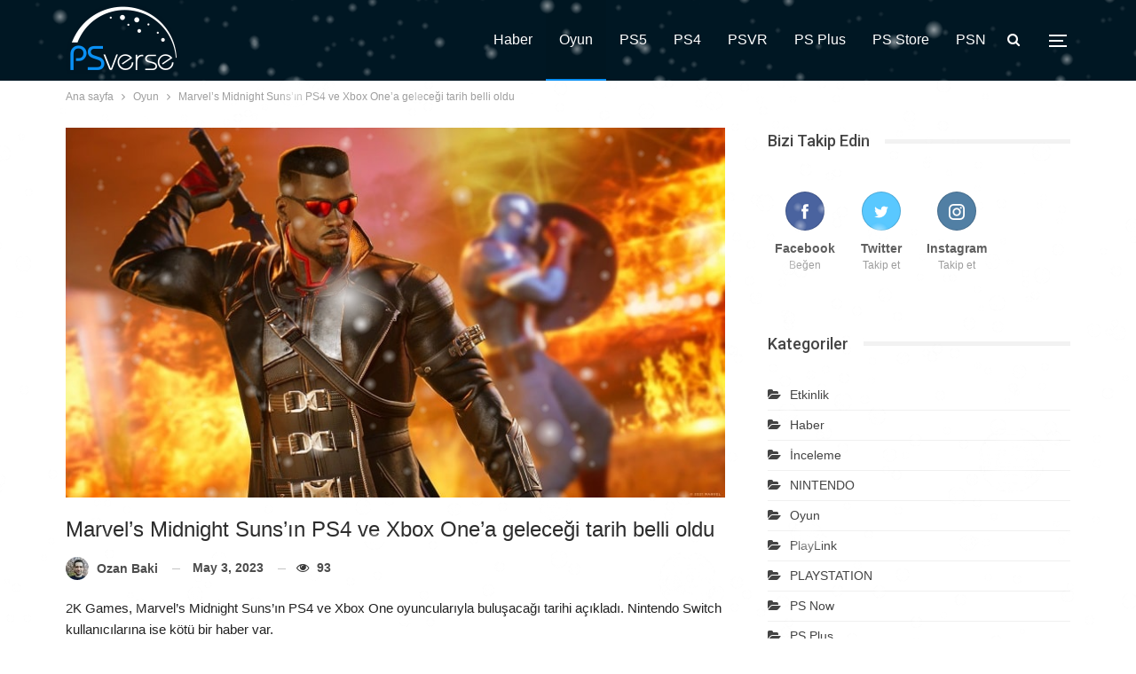

--- FILE ---
content_type: text/html; charset=UTF-8
request_url: https://www.psverse.com/marvels-midnight-suns-ps4-ve-xbox-one-cikis-tarihi/
body_size: 18178
content:
<!DOCTYPE html>
<!--[if IE 8]>
<html class="ie ie8" lang="tr"> <![endif]-->
<!--[if IE 9]>
<html class="ie ie9" lang="tr"> <![endif]-->
<!--[if gt IE 9]><!-->
<html lang="tr"> <!--<![endif]-->
<head>
<meta charset="UTF-8">
<meta http-equiv="X-UA-Compatible" content="IE=edge">
<meta name="viewport" content="width=device-width, initial-scale=1.0">
<link rel="pingback" href="https://www.psverse.com/xmlrpc.php"/>
<meta name='robots' content='index, follow, max-image-preview:large, max-snippet:-1, max-video-preview:-1' />
<!-- This site is optimized with the Yoast SEO plugin v26.8 - https://yoast.com/product/yoast-seo-wordpress/ -->
<title>Marvel&#039;s Midnight Suns PS4 ve Xbox One çıkış tarihi belli oldu</title>
<meta name="description" content="Marvel&#039;s Midnight Suns, 11 Mayıs&#039;ta PS4 ve Xbox One konsollarına gelecek. Taktiksel rol yapma oyununun Nintendo Switch sürümü iptal edildi." />
<link rel="canonical" href="https://www.psverse.com/marvels-midnight-suns-ps4-ve-xbox-one-cikis-tarihi/" />
<meta property="og:locale" content="tr_TR" />
<meta property="og:type" content="article" />
<meta property="og:title" content="Marvel&#039;s Midnight Suns PS4 ve Xbox One çıkış tarihi belli oldu" />
<meta property="og:description" content="Marvel&#039;s Midnight Suns, 11 Mayıs&#039;ta PS4 ve Xbox One konsollarına gelecek. Taktiksel rol yapma oyununun Nintendo Switch sürümü iptal edildi." />
<meta property="og:url" content="https://www.psverse.com/marvels-midnight-suns-ps4-ve-xbox-one-cikis-tarihi/" />
<meta property="og:site_name" content="PSverse" />
<meta property="article:publisher" content="https://www.facebook.com/psversecom/" />
<meta property="article:published_time" content="2023-05-03T11:54:05+00:00" />
<meta property="article:modified_time" content="2023-05-03T11:54:07+00:00" />
<meta property="og:image" content="https://www.psverse.com/wp-content/uploads/2023/05/marvels-midnight-suns-blade-ve-captain-america.jpg" />
<meta property="og:image:width" content="750" />
<meta property="og:image:height" content="421" />
<meta property="og:image:type" content="image/jpeg" />
<meta name="author" content="Ozan Baki" />
<meta name="twitter:card" content="summary_large_image" />
<meta name="twitter:creator" content="@psversecom" />
<meta name="twitter:site" content="@psversecom" />
<meta name="twitter:label1" content="Yazan:" />
<meta name="twitter:data1" content="Ozan Baki" />
<meta name="twitter:label2" content="Tahmini okuma süresi" />
<meta name="twitter:data2" content="2 dakika" />
<script type="application/ld+json" class="yoast-schema-graph">{"@context":"https://schema.org","@graph":[{"@type":"NewsArticle","@id":"https://www.psverse.com/marvels-midnight-suns-ps4-ve-xbox-one-cikis-tarihi/#article","isPartOf":{"@id":"https://www.psverse.com/marvels-midnight-suns-ps4-ve-xbox-one-cikis-tarihi/"},"author":{"name":"Ozan Baki","@id":"https://www.psverse.com/#/schema/person/d4a710586c0c39d52f210b874ff23459"},"headline":"Marvel&#8217;s Midnight Suns&#8217;ın PS4 ve Xbox One&#8217;a geleceği tarih belli oldu","datePublished":"2023-05-03T11:54:05+00:00","dateModified":"2023-05-03T11:54:07+00:00","mainEntityOfPage":{"@id":"https://www.psverse.com/marvels-midnight-suns-ps4-ve-xbox-one-cikis-tarihi/"},"wordCount":315,"commentCount":0,"publisher":{"@id":"https://www.psverse.com/#organization"},"image":{"@id":"https://www.psverse.com/marvels-midnight-suns-ps4-ve-xbox-one-cikis-tarihi/#primaryimage"},"thumbnailUrl":"https://www.psverse.com/wp-content/uploads/2023/05/marvels-midnight-suns-blade-ve-captain-america.jpg","articleSection":["Oyun"],"inLanguage":"tr","potentialAction":[{"@type":"CommentAction","name":"Comment","target":["https://www.psverse.com/marvels-midnight-suns-ps4-ve-xbox-one-cikis-tarihi/#respond"]}]},{"@type":"WebPage","@id":"https://www.psverse.com/marvels-midnight-suns-ps4-ve-xbox-one-cikis-tarihi/","url":"https://www.psverse.com/marvels-midnight-suns-ps4-ve-xbox-one-cikis-tarihi/","name":"Marvel's Midnight Suns PS4 ve Xbox One çıkış tarihi belli oldu","isPartOf":{"@id":"https://www.psverse.com/#website"},"primaryImageOfPage":{"@id":"https://www.psverse.com/marvels-midnight-suns-ps4-ve-xbox-one-cikis-tarihi/#primaryimage"},"image":{"@id":"https://www.psverse.com/marvels-midnight-suns-ps4-ve-xbox-one-cikis-tarihi/#primaryimage"},"thumbnailUrl":"https://www.psverse.com/wp-content/uploads/2023/05/marvels-midnight-suns-blade-ve-captain-america.jpg","datePublished":"2023-05-03T11:54:05+00:00","dateModified":"2023-05-03T11:54:07+00:00","description":"Marvel's Midnight Suns, 11 Mayıs'ta PS4 ve Xbox One konsollarına gelecek. Taktiksel rol yapma oyununun Nintendo Switch sürümü iptal edildi.","breadcrumb":{"@id":"https://www.psverse.com/marvels-midnight-suns-ps4-ve-xbox-one-cikis-tarihi/#breadcrumb"},"inLanguage":"tr","potentialAction":[{"@type":"ReadAction","target":["https://www.psverse.com/marvels-midnight-suns-ps4-ve-xbox-one-cikis-tarihi/"]}]},{"@type":"ImageObject","inLanguage":"tr","@id":"https://www.psverse.com/marvels-midnight-suns-ps4-ve-xbox-one-cikis-tarihi/#primaryimage","url":"https://www.psverse.com/wp-content/uploads/2023/05/marvels-midnight-suns-blade-ve-captain-america.jpg","contentUrl":"https://www.psverse.com/wp-content/uploads/2023/05/marvels-midnight-suns-blade-ve-captain-america.jpg","width":750,"height":421,"caption":"Marvel's Midnight Suns, Blade, Captain America"},{"@type":"BreadcrumbList","@id":"https://www.psverse.com/marvels-midnight-suns-ps4-ve-xbox-one-cikis-tarihi/#breadcrumb","itemListElement":[{"@type":"ListItem","position":1,"name":"Anasayfa","item":"https://www.psverse.com/"},{"@type":"ListItem","position":2,"name":"Marvel&#8217;s Midnight Suns&#8217;ın PS4 ve Xbox One&#8217;a geleceği tarih belli oldu"}]},{"@type":"WebSite","@id":"https://www.psverse.com/#website","url":"https://www.psverse.com/","name":"PSverse","description":"PlayStation evreninden oyun haberleri","publisher":{"@id":"https://www.psverse.com/#organization"},"potentialAction":[{"@type":"SearchAction","target":{"@type":"EntryPoint","urlTemplate":"https://www.psverse.com/?s={search_term_string}"},"query-input":{"@type":"PropertyValueSpecification","valueRequired":true,"valueName":"search_term_string"}}],"inLanguage":"tr"},{"@type":"Organization","@id":"https://www.psverse.com/#organization","name":"PSverse","url":"https://www.psverse.com/","logo":{"@type":"ImageObject","inLanguage":"tr","@id":"https://www.psverse.com/#/schema/logo/image/","url":"https://www.psverse.com/wp-content/uploads/2021/05/psverse-main-logo-retina.png","contentUrl":"https://www.psverse.com/wp-content/uploads/2021/05/psverse-main-logo-retina.png","width":258,"height":160,"caption":"PSverse"},"image":{"@id":"https://www.psverse.com/#/schema/logo/image/"},"sameAs":["https://www.facebook.com/psversecom/","https://x.com/psversecom","https://www.instagram.com/psversecom/","https://www.linkedin.com/company/psverse"]},{"@type":"Person","@id":"https://www.psverse.com/#/schema/person/d4a710586c0c39d52f210b874ff23459","name":"Ozan Baki","image":{"@type":"ImageObject","inLanguage":"tr","@id":"https://www.psverse.com/#/schema/person/image/","url":"https://secure.gravatar.com/avatar/cf0b93347a06b580894094051679e82d30e844810e03bd3a68a101c4afdebbb1?s=96&d=mm&r=g","contentUrl":"https://secure.gravatar.com/avatar/cf0b93347a06b580894094051679e82d30e844810e03bd3a68a101c4afdebbb1?s=96&d=mm&r=g","caption":"Ozan Baki"},"description":"iletişim: ozan@psverse.com","url":"https://www.psverse.com/author/ozanbaki/"}]}</script>
<!-- / Yoast SEO plugin. -->
<link rel='dns-prefetch' href='//fonts.googleapis.com' />
<link rel="alternate" type="application/rss+xml" title="PSverse &raquo; akışı" href="https://www.psverse.com/feed/" />
<link rel="alternate" type="application/rss+xml" title="PSverse &raquo; yorum akışı" href="https://www.psverse.com/comments/feed/" />
<link rel="alternate" type="application/rss+xml" title="PSverse &raquo; Marvel&#8217;s Midnight Suns&#8217;ın PS4 ve Xbox One&#8217;a geleceği tarih belli oldu yorum akışı" href="https://www.psverse.com/marvels-midnight-suns-ps4-ve-xbox-one-cikis-tarihi/feed/" />
<link rel="alternate" title="oEmbed (JSON)" type="application/json+oembed" href="https://www.psverse.com/wp-json/oembed/1.0/embed?url=https%3A%2F%2Fwww.psverse.com%2Fmarvels-midnight-suns-ps4-ve-xbox-one-cikis-tarihi%2F" />
<link rel="alternate" title="oEmbed (XML)" type="text/xml+oembed" href="https://www.psverse.com/wp-json/oembed/1.0/embed?url=https%3A%2F%2Fwww.psverse.com%2Fmarvels-midnight-suns-ps4-ve-xbox-one-cikis-tarihi%2F&#038;format=xml" />
<style id='wp-img-auto-sizes-contain-inline-css' type='text/css'>
img:is([sizes=auto i],[sizes^="auto," i]){contain-intrinsic-size:3000px 1500px}
/*# sourceURL=wp-img-auto-sizes-contain-inline-css */
</style>
<style id='wp-block-library-inline-css' type='text/css'>
:root{--wp-block-synced-color:#7a00df;--wp-block-synced-color--rgb:122,0,223;--wp-bound-block-color:var(--wp-block-synced-color);--wp-editor-canvas-background:#ddd;--wp-admin-theme-color:#007cba;--wp-admin-theme-color--rgb:0,124,186;--wp-admin-theme-color-darker-10:#006ba1;--wp-admin-theme-color-darker-10--rgb:0,107,160.5;--wp-admin-theme-color-darker-20:#005a87;--wp-admin-theme-color-darker-20--rgb:0,90,135;--wp-admin-border-width-focus:2px}@media (min-resolution:192dpi){:root{--wp-admin-border-width-focus:1.5px}}.wp-element-button{cursor:pointer}:root .has-very-light-gray-background-color{background-color:#eee}:root .has-very-dark-gray-background-color{background-color:#313131}:root .has-very-light-gray-color{color:#eee}:root .has-very-dark-gray-color{color:#313131}:root .has-vivid-green-cyan-to-vivid-cyan-blue-gradient-background{background:linear-gradient(135deg,#00d084,#0693e3)}:root .has-purple-crush-gradient-background{background:linear-gradient(135deg,#34e2e4,#4721fb 50%,#ab1dfe)}:root .has-hazy-dawn-gradient-background{background:linear-gradient(135deg,#faaca8,#dad0ec)}:root .has-subdued-olive-gradient-background{background:linear-gradient(135deg,#fafae1,#67a671)}:root .has-atomic-cream-gradient-background{background:linear-gradient(135deg,#fdd79a,#004a59)}:root .has-nightshade-gradient-background{background:linear-gradient(135deg,#330968,#31cdcf)}:root .has-midnight-gradient-background{background:linear-gradient(135deg,#020381,#2874fc)}:root{--wp--preset--font-size--normal:16px;--wp--preset--font-size--huge:42px}.has-regular-font-size{font-size:1em}.has-larger-font-size{font-size:2.625em}.has-normal-font-size{font-size:var(--wp--preset--font-size--normal)}.has-huge-font-size{font-size:var(--wp--preset--font-size--huge)}.has-text-align-center{text-align:center}.has-text-align-left{text-align:left}.has-text-align-right{text-align:right}.has-fit-text{white-space:nowrap!important}#end-resizable-editor-section{display:none}.aligncenter{clear:both}.items-justified-left{justify-content:flex-start}.items-justified-center{justify-content:center}.items-justified-right{justify-content:flex-end}.items-justified-space-between{justify-content:space-between}.screen-reader-text{border:0;clip-path:inset(50%);height:1px;margin:-1px;overflow:hidden;padding:0;position:absolute;width:1px;word-wrap:normal!important}.screen-reader-text:focus{background-color:#ddd;clip-path:none;color:#444;display:block;font-size:1em;height:auto;left:5px;line-height:normal;padding:15px 23px 14px;text-decoration:none;top:5px;width:auto;z-index:100000}html :where(.has-border-color){border-style:solid}html :where([style*=border-top-color]){border-top-style:solid}html :where([style*=border-right-color]){border-right-style:solid}html :where([style*=border-bottom-color]){border-bottom-style:solid}html :where([style*=border-left-color]){border-left-style:solid}html :where([style*=border-width]){border-style:solid}html :where([style*=border-top-width]){border-top-style:solid}html :where([style*=border-right-width]){border-right-style:solid}html :where([style*=border-bottom-width]){border-bottom-style:solid}html :where([style*=border-left-width]){border-left-style:solid}html :where(img[class*=wp-image-]){height:auto;max-width:100%}:where(figure){margin:0 0 1em}html :where(.is-position-sticky){--wp-admin--admin-bar--position-offset:var(--wp-admin--admin-bar--height,0px)}@media screen and (max-width:600px){html :where(.is-position-sticky){--wp-admin--admin-bar--position-offset:0px}}
/*# sourceURL=wp-block-library-inline-css */
</style><style id='wp-block-heading-inline-css' type='text/css'>
h1:where(.wp-block-heading).has-background,h2:where(.wp-block-heading).has-background,h3:where(.wp-block-heading).has-background,h4:where(.wp-block-heading).has-background,h5:where(.wp-block-heading).has-background,h6:where(.wp-block-heading).has-background{padding:1.25em 2.375em}h1.has-text-align-left[style*=writing-mode]:where([style*=vertical-lr]),h1.has-text-align-right[style*=writing-mode]:where([style*=vertical-rl]),h2.has-text-align-left[style*=writing-mode]:where([style*=vertical-lr]),h2.has-text-align-right[style*=writing-mode]:where([style*=vertical-rl]),h3.has-text-align-left[style*=writing-mode]:where([style*=vertical-lr]),h3.has-text-align-right[style*=writing-mode]:where([style*=vertical-rl]),h4.has-text-align-left[style*=writing-mode]:where([style*=vertical-lr]),h4.has-text-align-right[style*=writing-mode]:where([style*=vertical-rl]),h5.has-text-align-left[style*=writing-mode]:where([style*=vertical-lr]),h5.has-text-align-right[style*=writing-mode]:where([style*=vertical-rl]),h6.has-text-align-left[style*=writing-mode]:where([style*=vertical-lr]),h6.has-text-align-right[style*=writing-mode]:where([style*=vertical-rl]){rotate:180deg}
/*# sourceURL=https://www.psverse.com/wp-includes/blocks/heading/style.min.css */
</style>
<style id='wp-block-embed-inline-css' type='text/css'>
.wp-block-embed.alignleft,.wp-block-embed.alignright,.wp-block[data-align=left]>[data-type="core/embed"],.wp-block[data-align=right]>[data-type="core/embed"]{max-width:360px;width:100%}.wp-block-embed.alignleft .wp-block-embed__wrapper,.wp-block-embed.alignright .wp-block-embed__wrapper,.wp-block[data-align=left]>[data-type="core/embed"] .wp-block-embed__wrapper,.wp-block[data-align=right]>[data-type="core/embed"] .wp-block-embed__wrapper{min-width:280px}.wp-block-cover .wp-block-embed{min-height:240px;min-width:320px}.wp-block-embed{overflow-wrap:break-word}.wp-block-embed :where(figcaption){margin-bottom:1em;margin-top:.5em}.wp-block-embed iframe{max-width:100%}.wp-block-embed__wrapper{position:relative}.wp-embed-responsive .wp-has-aspect-ratio .wp-block-embed__wrapper:before{content:"";display:block;padding-top:50%}.wp-embed-responsive .wp-has-aspect-ratio iframe{bottom:0;height:100%;left:0;position:absolute;right:0;top:0;width:100%}.wp-embed-responsive .wp-embed-aspect-21-9 .wp-block-embed__wrapper:before{padding-top:42.85%}.wp-embed-responsive .wp-embed-aspect-18-9 .wp-block-embed__wrapper:before{padding-top:50%}.wp-embed-responsive .wp-embed-aspect-16-9 .wp-block-embed__wrapper:before{padding-top:56.25%}.wp-embed-responsive .wp-embed-aspect-4-3 .wp-block-embed__wrapper:before{padding-top:75%}.wp-embed-responsive .wp-embed-aspect-1-1 .wp-block-embed__wrapper:before{padding-top:100%}.wp-embed-responsive .wp-embed-aspect-9-16 .wp-block-embed__wrapper:before{padding-top:177.77%}.wp-embed-responsive .wp-embed-aspect-1-2 .wp-block-embed__wrapper:before{padding-top:200%}
/*# sourceURL=https://www.psverse.com/wp-includes/blocks/embed/style.min.css */
</style>
<style id='wp-block-paragraph-inline-css' type='text/css'>
.is-small-text{font-size:.875em}.is-regular-text{font-size:1em}.is-large-text{font-size:2.25em}.is-larger-text{font-size:3em}.has-drop-cap:not(:focus):first-letter{float:left;font-size:8.4em;font-style:normal;font-weight:100;line-height:.68;margin:.05em .1em 0 0;text-transform:uppercase}body.rtl .has-drop-cap:not(:focus):first-letter{float:none;margin-left:.1em}p.has-drop-cap.has-background{overflow:hidden}:root :where(p.has-background){padding:1.25em 2.375em}:where(p.has-text-color:not(.has-link-color)) a{color:inherit}p.has-text-align-left[style*="writing-mode:vertical-lr"],p.has-text-align-right[style*="writing-mode:vertical-rl"]{rotate:180deg}
/*# sourceURL=https://www.psverse.com/wp-includes/blocks/paragraph/style.min.css */
</style>
<style id='global-styles-inline-css' type='text/css'>
:root{--wp--preset--aspect-ratio--square: 1;--wp--preset--aspect-ratio--4-3: 4/3;--wp--preset--aspect-ratio--3-4: 3/4;--wp--preset--aspect-ratio--3-2: 3/2;--wp--preset--aspect-ratio--2-3: 2/3;--wp--preset--aspect-ratio--16-9: 16/9;--wp--preset--aspect-ratio--9-16: 9/16;--wp--preset--color--black: #000000;--wp--preset--color--cyan-bluish-gray: #abb8c3;--wp--preset--color--white: #ffffff;--wp--preset--color--pale-pink: #f78da7;--wp--preset--color--vivid-red: #cf2e2e;--wp--preset--color--luminous-vivid-orange: #ff6900;--wp--preset--color--luminous-vivid-amber: #fcb900;--wp--preset--color--light-green-cyan: #7bdcb5;--wp--preset--color--vivid-green-cyan: #00d084;--wp--preset--color--pale-cyan-blue: #8ed1fc;--wp--preset--color--vivid-cyan-blue: #0693e3;--wp--preset--color--vivid-purple: #9b51e0;--wp--preset--gradient--vivid-cyan-blue-to-vivid-purple: linear-gradient(135deg,rgb(6,147,227) 0%,rgb(155,81,224) 100%);--wp--preset--gradient--light-green-cyan-to-vivid-green-cyan: linear-gradient(135deg,rgb(122,220,180) 0%,rgb(0,208,130) 100%);--wp--preset--gradient--luminous-vivid-amber-to-luminous-vivid-orange: linear-gradient(135deg,rgb(252,185,0) 0%,rgb(255,105,0) 100%);--wp--preset--gradient--luminous-vivid-orange-to-vivid-red: linear-gradient(135deg,rgb(255,105,0) 0%,rgb(207,46,46) 100%);--wp--preset--gradient--very-light-gray-to-cyan-bluish-gray: linear-gradient(135deg,rgb(238,238,238) 0%,rgb(169,184,195) 100%);--wp--preset--gradient--cool-to-warm-spectrum: linear-gradient(135deg,rgb(74,234,220) 0%,rgb(151,120,209) 20%,rgb(207,42,186) 40%,rgb(238,44,130) 60%,rgb(251,105,98) 80%,rgb(254,248,76) 100%);--wp--preset--gradient--blush-light-purple: linear-gradient(135deg,rgb(255,206,236) 0%,rgb(152,150,240) 100%);--wp--preset--gradient--blush-bordeaux: linear-gradient(135deg,rgb(254,205,165) 0%,rgb(254,45,45) 50%,rgb(107,0,62) 100%);--wp--preset--gradient--luminous-dusk: linear-gradient(135deg,rgb(255,203,112) 0%,rgb(199,81,192) 50%,rgb(65,88,208) 100%);--wp--preset--gradient--pale-ocean: linear-gradient(135deg,rgb(255,245,203) 0%,rgb(182,227,212) 50%,rgb(51,167,181) 100%);--wp--preset--gradient--electric-grass: linear-gradient(135deg,rgb(202,248,128) 0%,rgb(113,206,126) 100%);--wp--preset--gradient--midnight: linear-gradient(135deg,rgb(2,3,129) 0%,rgb(40,116,252) 100%);--wp--preset--font-size--small: 13px;--wp--preset--font-size--medium: 20px;--wp--preset--font-size--large: 36px;--wp--preset--font-size--x-large: 42px;--wp--preset--spacing--20: 0.44rem;--wp--preset--spacing--30: 0.67rem;--wp--preset--spacing--40: 1rem;--wp--preset--spacing--50: 1.5rem;--wp--preset--spacing--60: 2.25rem;--wp--preset--spacing--70: 3.38rem;--wp--preset--spacing--80: 5.06rem;--wp--preset--shadow--natural: 6px 6px 9px rgba(0, 0, 0, 0.2);--wp--preset--shadow--deep: 12px 12px 50px rgba(0, 0, 0, 0.4);--wp--preset--shadow--sharp: 6px 6px 0px rgba(0, 0, 0, 0.2);--wp--preset--shadow--outlined: 6px 6px 0px -3px rgb(255, 255, 255), 6px 6px rgb(0, 0, 0);--wp--preset--shadow--crisp: 6px 6px 0px rgb(0, 0, 0);}:where(.is-layout-flex){gap: 0.5em;}:where(.is-layout-grid){gap: 0.5em;}body .is-layout-flex{display: flex;}.is-layout-flex{flex-wrap: wrap;align-items: center;}.is-layout-flex > :is(*, div){margin: 0;}body .is-layout-grid{display: grid;}.is-layout-grid > :is(*, div){margin: 0;}:where(.wp-block-columns.is-layout-flex){gap: 2em;}:where(.wp-block-columns.is-layout-grid){gap: 2em;}:where(.wp-block-post-template.is-layout-flex){gap: 1.25em;}:where(.wp-block-post-template.is-layout-grid){gap: 1.25em;}.has-black-color{color: var(--wp--preset--color--black) !important;}.has-cyan-bluish-gray-color{color: var(--wp--preset--color--cyan-bluish-gray) !important;}.has-white-color{color: var(--wp--preset--color--white) !important;}.has-pale-pink-color{color: var(--wp--preset--color--pale-pink) !important;}.has-vivid-red-color{color: var(--wp--preset--color--vivid-red) !important;}.has-luminous-vivid-orange-color{color: var(--wp--preset--color--luminous-vivid-orange) !important;}.has-luminous-vivid-amber-color{color: var(--wp--preset--color--luminous-vivid-amber) !important;}.has-light-green-cyan-color{color: var(--wp--preset--color--light-green-cyan) !important;}.has-vivid-green-cyan-color{color: var(--wp--preset--color--vivid-green-cyan) !important;}.has-pale-cyan-blue-color{color: var(--wp--preset--color--pale-cyan-blue) !important;}.has-vivid-cyan-blue-color{color: var(--wp--preset--color--vivid-cyan-blue) !important;}.has-vivid-purple-color{color: var(--wp--preset--color--vivid-purple) !important;}.has-black-background-color{background-color: var(--wp--preset--color--black) !important;}.has-cyan-bluish-gray-background-color{background-color: var(--wp--preset--color--cyan-bluish-gray) !important;}.has-white-background-color{background-color: var(--wp--preset--color--white) !important;}.has-pale-pink-background-color{background-color: var(--wp--preset--color--pale-pink) !important;}.has-vivid-red-background-color{background-color: var(--wp--preset--color--vivid-red) !important;}.has-luminous-vivid-orange-background-color{background-color: var(--wp--preset--color--luminous-vivid-orange) !important;}.has-luminous-vivid-amber-background-color{background-color: var(--wp--preset--color--luminous-vivid-amber) !important;}.has-light-green-cyan-background-color{background-color: var(--wp--preset--color--light-green-cyan) !important;}.has-vivid-green-cyan-background-color{background-color: var(--wp--preset--color--vivid-green-cyan) !important;}.has-pale-cyan-blue-background-color{background-color: var(--wp--preset--color--pale-cyan-blue) !important;}.has-vivid-cyan-blue-background-color{background-color: var(--wp--preset--color--vivid-cyan-blue) !important;}.has-vivid-purple-background-color{background-color: var(--wp--preset--color--vivid-purple) !important;}.has-black-border-color{border-color: var(--wp--preset--color--black) !important;}.has-cyan-bluish-gray-border-color{border-color: var(--wp--preset--color--cyan-bluish-gray) !important;}.has-white-border-color{border-color: var(--wp--preset--color--white) !important;}.has-pale-pink-border-color{border-color: var(--wp--preset--color--pale-pink) !important;}.has-vivid-red-border-color{border-color: var(--wp--preset--color--vivid-red) !important;}.has-luminous-vivid-orange-border-color{border-color: var(--wp--preset--color--luminous-vivid-orange) !important;}.has-luminous-vivid-amber-border-color{border-color: var(--wp--preset--color--luminous-vivid-amber) !important;}.has-light-green-cyan-border-color{border-color: var(--wp--preset--color--light-green-cyan) !important;}.has-vivid-green-cyan-border-color{border-color: var(--wp--preset--color--vivid-green-cyan) !important;}.has-pale-cyan-blue-border-color{border-color: var(--wp--preset--color--pale-cyan-blue) !important;}.has-vivid-cyan-blue-border-color{border-color: var(--wp--preset--color--vivid-cyan-blue) !important;}.has-vivid-purple-border-color{border-color: var(--wp--preset--color--vivid-purple) !important;}.has-vivid-cyan-blue-to-vivid-purple-gradient-background{background: var(--wp--preset--gradient--vivid-cyan-blue-to-vivid-purple) !important;}.has-light-green-cyan-to-vivid-green-cyan-gradient-background{background: var(--wp--preset--gradient--light-green-cyan-to-vivid-green-cyan) !important;}.has-luminous-vivid-amber-to-luminous-vivid-orange-gradient-background{background: var(--wp--preset--gradient--luminous-vivid-amber-to-luminous-vivid-orange) !important;}.has-luminous-vivid-orange-to-vivid-red-gradient-background{background: var(--wp--preset--gradient--luminous-vivid-orange-to-vivid-red) !important;}.has-very-light-gray-to-cyan-bluish-gray-gradient-background{background: var(--wp--preset--gradient--very-light-gray-to-cyan-bluish-gray) !important;}.has-cool-to-warm-spectrum-gradient-background{background: var(--wp--preset--gradient--cool-to-warm-spectrum) !important;}.has-blush-light-purple-gradient-background{background: var(--wp--preset--gradient--blush-light-purple) !important;}.has-blush-bordeaux-gradient-background{background: var(--wp--preset--gradient--blush-bordeaux) !important;}.has-luminous-dusk-gradient-background{background: var(--wp--preset--gradient--luminous-dusk) !important;}.has-pale-ocean-gradient-background{background: var(--wp--preset--gradient--pale-ocean) !important;}.has-electric-grass-gradient-background{background: var(--wp--preset--gradient--electric-grass) !important;}.has-midnight-gradient-background{background: var(--wp--preset--gradient--midnight) !important;}.has-small-font-size{font-size: var(--wp--preset--font-size--small) !important;}.has-medium-font-size{font-size: var(--wp--preset--font-size--medium) !important;}.has-large-font-size{font-size: var(--wp--preset--font-size--large) !important;}.has-x-large-font-size{font-size: var(--wp--preset--font-size--x-large) !important;}
/*# sourceURL=global-styles-inline-css */
</style>
<style id='classic-theme-styles-inline-css' type='text/css'>
/*! This file is auto-generated */
.wp-block-button__link{color:#fff;background-color:#32373c;border-radius:9999px;box-shadow:none;text-decoration:none;padding:calc(.667em + 2px) calc(1.333em + 2px);font-size:1.125em}.wp-block-file__button{background:#32373c;color:#fff;text-decoration:none}
/*# sourceURL=/wp-includes/css/classic-themes.min.css */
</style>
<!-- <link rel='stylesheet' id='contact-form-7-css' href='https://www.psverse.com/wp-content/plugins/contact-form-7/includes/css/styles.css?ver=6.1.4' type='text/css' media='all' /> -->
<!-- <link rel='stylesheet' id='wp-polls-css' href='https://www.psverse.com/wp-content/plugins/wp-polls/polls-css.css?ver=2.77.3' type='text/css' media='all' /> -->
<link rel="stylesheet" type="text/css" href="//www.psverse.com/wp-content/cache/wpfc-minified/esfk888w/hfm6k.css" media="all"/>
<style id='wp-polls-inline-css' type='text/css'>
.wp-polls .pollbar {
margin: 1px;
font-size: 6px;
line-height: 8px;
height: 8px;
background-image: url('https://www.psverse.com/wp-content/plugins/wp-polls/images/default/pollbg.gif');
border: 1px solid #c8c8c8;
}
/*# sourceURL=wp-polls-inline-css */
</style>
<link rel='stylesheet' id='publisher-child-css' href='https://www.psverse.com/wp-content/themes/publisher-child/style.css?ver=1.0.0' type='text/css' media='all' />
<link rel='stylesheet' id='better-framework-main-fonts-css' href='https://fonts.googleapis.com/css?family=Roboto:400,500%7CLato:400&#038;display=swap' type='text/css' media='all' />
<script src='//www.psverse.com/wp-content/cache/wpfc-minified/7newy4wu/hfm6k.js' type="text/javascript"></script>
<!-- <script type="text/javascript" src="https://www.psverse.com/wp-includes/js/jquery/jquery.min.js?ver=3.7.1" id="jquery-core-js"></script> -->
<!-- <script type="text/javascript" src="https://www.psverse.com/wp-includes/js/jquery/jquery-migrate.min.js?ver=3.4.1" id="jquery-migrate-js"></script> -->
<link rel="https://api.w.org/" href="https://www.psverse.com/wp-json/" /><link rel="alternate" title="JSON" type="application/json" href="https://www.psverse.com/wp-json/wp/v2/posts/17368" /><link rel="EditURI" type="application/rsd+xml" title="RSD" href="https://www.psverse.com/xmlrpc.php?rsd" />
<meta name="generator" content="WordPress 6.9" />
<link rel='shortlink' href='https://www.psverse.com/?p=17368' />
<link rel="icon" href="https://www.psverse.com/favicon.ico" type="image/x-icon">
<link rel="shortcut icon" href="https://www.psverse.com/favicon.ico" type="image/x-icon">			<link rel="shortcut icon" href="https://www.psverse.com/wp-content/uploads/2021/05/psverse-favicon-16x16-1.png">			<link rel="apple-touch-icon" href="https://www.psverse.com/wp-content/uploads/2021/05/psverse-favicon-57x57-1.png">			<link rel="apple-touch-icon" sizes="114x114" href="https://www.psverse.com/wp-content/uploads/2021/05/psverse-favicon-114x114-1.png">			<link rel="apple-touch-icon" sizes="72x72" href="https://www.psverse.com/wp-content/uploads/2021/05/psverse-favicon-72x72-1.png">			<link rel="apple-touch-icon" sizes="144x144" href="https://www.psverse.com/wp-content/uploads/2021/05/psverse-favicon-114x114-1.png">      <meta name="onesignal" content="wordpress-plugin"/>
<script>
window.OneSignalDeferred = window.OneSignalDeferred || [];
OneSignalDeferred.push(function(OneSignal) {
var oneSignal_options = {};
window._oneSignalInitOptions = oneSignal_options;
oneSignal_options['serviceWorkerParam'] = { scope: '/wp-content/plugins/onesignal-free-web-push-notifications/sdk_files/push/onesignal/' };
oneSignal_options['serviceWorkerPath'] = 'OneSignalSDKWorker.js';
OneSignal.Notifications.setDefaultUrl("https://www.psverse.com");
oneSignal_options['wordpress'] = true;
oneSignal_options['appId'] = '04b39d5e-d146-4610-9a9c-b18bd052372d';
oneSignal_options['allowLocalhostAsSecureOrigin'] = true;
oneSignal_options['welcomeNotification'] = { };
oneSignal_options['welcomeNotification']['title'] = "";
oneSignal_options['welcomeNotification']['message'] = "Abone olduğunuz için teşekkür ederiz!";
oneSignal_options['path'] = "https://www.psverse.com/wp-content/plugins/onesignal-free-web-push-notifications/sdk_files/";
oneSignal_options['safari_web_id'] = "web.onesignal.auto.40adfb09-7751-41be-9e4d-5711eb8f35a8";
oneSignal_options['persistNotification'] = false;
oneSignal_options['promptOptions'] = { };
OneSignal.init(window._oneSignalInitOptions);
OneSignal.Notifications.requestPermission()      });
function documentInitOneSignal() {
var oneSignal_elements = document.getElementsByClassName("OneSignal-prompt");
var oneSignalLinkClickHandler = function(event) { OneSignal.Notifications.requestPermission(); event.preventDefault(); };        for(var i = 0; i < oneSignal_elements.length; i++)
oneSignal_elements[i].addEventListener('click', oneSignalLinkClickHandler, false);
}
if (document.readyState === 'complete') {
documentInitOneSignal();
}
else {
window.addEventListener("load", function(event){
documentInitOneSignal();
});
}
</script>
<meta name="generator" content="Powered by WPBakery Page Builder - drag and drop page builder for WordPress."/>
<script type="application/ld+json">{
"@context": "http://schema.org/",
"@type": "Organization",
"@id": "#organization",
"logo": {
"@type": "ImageObject",
"url": "https://www.psverse.com/wp-content/uploads/2021/05/psverse-main-logo.png"
},
"url": "https://www.psverse.com/",
"name": "PSverse",
"description": "PlayStation evreninden oyun haberleri"
}</script>
<script type="application/ld+json">{
"@context": "http://schema.org/",
"@type": "WebSite",
"name": "PSverse",
"alternateName": "PlayStation evreninden oyun haberleri",
"url": "https://www.psverse.com/"
}</script>
<script type="application/ld+json">{
"@context": "http://schema.org/",
"@type": "BlogPosting",
"headline": "Marvel's Midnight Suns'\u0131n PS4 ve Xbox One'a gelece\u011fi tarih belli oldu",
"description": "2K Games, Marvel's Midnight Suns'\u0131n PS4 ve Xbox One oyuncular\u0131yla bulu\u015faca\u011f\u0131 tarihi a\u00e7\u0131klad\u0131. Nintendo Switch kullan\u0131c\u0131lar\u0131na ise k\u00f6t\u00fc bir haber var.Firaxis taraf\u0131ndan geli\u015ftirilen taktiksel rol yapma oyunu, 11 May\u0131s'ta PS4 ve Xbox One konsollar\u0131na g",
"datePublished": "2023-05-03",
"dateModified": "2023-05-03",
"author": {
"@type": "Person",
"@id": "#person-OzanBaki",
"name": "Ozan Baki"
},
"image": "https://www.psverse.com/wp-content/uploads/2023/05/marvels-midnight-suns-blade-ve-captain-america.jpg",
"interactionStatistic": [
{
"@type": "InteractionCounter",
"interactionType": "http://schema.org/CommentAction",
"userInteractionCount": "0"
}
],
"publisher": {
"@id": "#organization"
},
"mainEntityOfPage": "https://www.psverse.com/marvels-midnight-suns-ps4-ve-xbox-one-cikis-tarihi/"
}</script>
<!-- <link rel='stylesheet' id='bf-minifed-css-1' href='https://www.psverse.com/wp-content/bs-booster-cache/df4ba5a7fa572a9e131c8a6aec07d721.css' type='text/css' media='all' /> -->
<!-- <link rel='stylesheet' id='7.11.0-1735148034' href='https://www.psverse.com/wp-content/bs-booster-cache/6c5968428c7e48ccf8f0cfb3da4ec315.css' type='text/css' media='all' /> -->
<link rel="stylesheet" type="text/css" href="//www.psverse.com/wp-content/cache/wpfc-minified/9husf6q4/hfm6k.css" media="all"/>
<link rel="icon" href="https://www.psverse.com/wp-content/uploads/2021/06/cropped-psverse-xl-favicon-32x32.png" sizes="32x32" />
<link rel="icon" href="https://www.psverse.com/wp-content/uploads/2021/06/cropped-psverse-xl-favicon-192x192.png" sizes="192x192" />
<link rel="apple-touch-icon" href="https://www.psverse.com/wp-content/uploads/2021/06/cropped-psverse-xl-favicon-180x180.png" />
<meta name="msapplication-TileImage" content="https://www.psverse.com/wp-content/uploads/2021/06/cropped-psverse-xl-favicon-270x270.png" />
<!-- BetterFramework Head Inline CSS -->
<style>
.rh-header .rh-container {
background-color: #001723!important;
}
.post-share-btn-group { display:none;}
.grecaptcha-badge { visibility: hidden; }
.post-thumbnail { pointer-events: none; }
</style>
<!-- /BetterFramework Head Inline CSS-->
<noscript><style> .wpb_animate_when_almost_visible { opacity: 1; }</style></noscript>	</head>
<body class="wp-singular post-template-default single single-post postid-17368 single-format-standard wp-theme-publisher wp-child-theme-publisher-child bs-theme bs-publisher bs-publisher-clean-magazine active-light-box ltr close-rh page-layout-2-col page-layout-2-col-right full-width main-menu-sticky-smart main-menu-full-width active-ajax-search single-prim-cat-8 single-cat-8  wpb-js-composer js-comp-ver-6.7.0 vc_responsive bs-ll-d" dir="ltr">
<div class="off-canvas-overlay"></div>
<div class="off-canvas-container left skin-dark">
<div class="off-canvas-inner">
<span class="canvas-close"><i></i></span>
<div class="off-canvas-search">
<form role="search" method="get" action="https://www.psverse.com">
<input type="text" name="s" value=""
placeholder="Arama...">
<i class="fa fa-search"></i>
</form>
</div>
<nav class="off-canvas-menu">
<ul class="menu bsm-pure clearfix">
<li id="menu-item-93" class="menu-item menu-item-type-taxonomy menu-item-object-category menu-term-1 better-anim-fade menu-item-93"><a href="https://www.psverse.com/haber/">Haber</a></li>
<li id="menu-item-96" class="menu-item menu-item-type-taxonomy menu-item-object-category current-post-ancestor current-menu-parent current-post-parent menu-term-8 better-anim-fade menu-item-96"><a href="https://www.psverse.com/oyun/">Oyun</a></li>
<li id="menu-item-94" class="menu-item menu-item-type-taxonomy menu-item-object-category menu-item-has-children menu-term-15 better-anim-fade menu-item-94"><a href="https://www.psverse.com/playstation/">PLAYSTATION</a>
<ul class="sub-menu">
<li id="menu-item-104" class="menu-item menu-item-type-taxonomy menu-item-object-category menu-term-3 better-anim-fade menu-item-104"><a href="https://www.psverse.com/playstation/ps5/">PS5</a></li>
<li id="menu-item-103" class="menu-item menu-item-type-taxonomy menu-item-object-category menu-term-4 better-anim-fade menu-item-103"><a href="https://www.psverse.com/playstation/ps4/">PS4</a></li>
<li id="menu-item-102" class="menu-item menu-item-type-taxonomy menu-item-object-category menu-term-6 better-anim-fade menu-item-102"><a href="https://www.psverse.com/playstation/ps3/">PS3</a></li>
<li id="menu-item-105" class="menu-item menu-item-type-taxonomy menu-item-object-category menu-term-17 better-anim-fade menu-item-105"><a href="https://www.psverse.com/playstation/ps-vita/">PS Vita</a></li>
<li id="menu-item-95" class="menu-item menu-item-type-taxonomy menu-item-object-category menu-term-5 better-anim-fade menu-item-95"><a href="https://www.psverse.com/playstation/psvr/">PSVR</a></li>
</ul>
</li>
<li id="menu-item-92" class="menu-item menu-item-type-taxonomy menu-item-object-category menu-term-10 better-anim-fade menu-item-92"><a href="https://www.psverse.com/ps-plus/">PS Plus</a></li>
<li id="menu-item-11677" class="menu-item menu-item-type-taxonomy menu-item-object-category menu-term-24 better-anim-fade menu-item-11677"><a href="https://www.psverse.com/ps-store/">PS Store</a></li>
<li id="menu-item-99" class="menu-item menu-item-type-taxonomy menu-item-object-category menu-term-12 better-anim-fade menu-item-99"><a href="https://www.psverse.com/playstation/psn/">PSN</a></li>
<li id="menu-item-1372" class="menu-item menu-item-type-taxonomy menu-item-object-category menu-term-19 better-anim-fade menu-item-1372"><a href="https://www.psverse.com/sinema-dizi/">Sinema &amp; Dizi</a></li>
<li id="menu-item-10838" class="menu-item menu-item-type-taxonomy menu-item-object-category menu-term-21 better-anim-fade menu-item-10838"><a href="https://www.psverse.com/teknoloji/">Teknoloji</a></li>
<li id="menu-item-6119" class="menu-item menu-item-type-taxonomy menu-item-object-category menu-term-20 better-anim-fade menu-item-6119"><a href="https://www.psverse.com/sektorel/">Sektörel</a></li>
<li id="menu-item-9009" class="menu-item menu-item-type-taxonomy menu-item-object-category menu-term-23 better-anim-fade menu-item-9009"><a href="https://www.psverse.com/etkinlik/">Etkinlik</a></li>
<li id="menu-item-97" class="menu-item menu-item-type-taxonomy menu-item-object-category menu-term-9 better-anim-fade menu-item-97"><a href="https://www.psverse.com/inceleme/">İnceleme</a></li>
<li id="menu-item-138" class="menu-item menu-item-type-post_type menu-item-object-page better-anim-fade menu-item-138"><a href="https://www.psverse.com/iletisim/">İletişim</a></li>
</ul>
</nav>
<div class="off_canvas_footer">
<div class="off_canvas_footer-info entry-content">
<p><br data-mce-bogus="1"></p>
<div  class="  better-studio-shortcode bsc-clearfix better-social-counter style-button colored in-4-col">
<ul class="social-list bsc-clearfix"><li class="social-item facebook"><a href = "https://www.facebook.com/psversecom" target = "_blank" > <i class="item-icon bsfi-facebook" ></i><span class="item-title" > Beğen </span> </a> </li> <li class="social-item twitter"><a href = "https://twitter.com/psversecom" target = "_blank" > <i class="item-icon bsfi-twitter" ></i><span class="item-title" > Takip et </span> </a> </li> <li class="social-item instagram"><a href = "https://instagram.com/psversecom" target = "_blank" > <i class="item-icon bsfi-instagram" ></i><span class="item-title" > Takip et </span> </a> </li> 			</ul>
</div>
</div>
</div>
</div>
</div>
<div class="main-wrap content-main-wrap">
<header id="header" class="site-header header-style-6 full-width" itemscope="itemscope" itemtype="https://schema.org/WPHeader">
<div class="content-wrap">
<div class="container">
<div class="header-inner clearfix">
<div id="site-branding" class="site-branding">
<p  id="site-title" class="logo h1 img-logo">
<a href="https://www.psverse.com/" itemprop="url" rel="home">
<img id="site-logo" src="https://www.psverse.com/wp-content/uploads/2021/05/psverse-main-logo.png"
alt="PSverse"  data-bsrjs="https://www.psverse.com/wp-content/uploads/2021/05/psverse-main-logo-retina.png"  />
<span class="site-title">PSverse - PlayStation evreninden oyun haberleri</span>
</a>
</p>
</div><!-- .site-branding -->
<nav id="menu-main" class="menu main-menu-container  show-search-item show-off-canvas menu-actions-btn-width-2" role="navigation" itemscope="itemscope" itemtype="https://schema.org/SiteNavigationElement">
<div class="menu-action-buttons width-2">
<div class="off-canvas-menu-icon-container off-icon-left">
<div class="off-canvas-menu-icon">
<div class="off-canvas-menu-icon-el"></div>
</div>
</div>
<div class="search-container close">
<span class="search-handler"><i class="fa fa-search"></i></span>
<div class="search-box clearfix">
<form role="search" method="get" class="search-form clearfix" action="https://www.psverse.com">
<input type="search" class="search-field"
placeholder="Arama..."
value="" name="s"
title="Aramak istediğiniz kelimeyi yazınız"
autocomplete="off">
<input type="submit" class="search-submit" value="Ara">
</form><!-- .search-form -->
</div>
</div>
</div>
<ul id="main-navigation" class="main-menu menu bsm-pure clearfix">
<li id="menu-item-39" class="menu-item menu-item-type-taxonomy menu-item-object-category menu-term-1 better-anim-fade menu-item-39"><a href="https://www.psverse.com/haber/">Haber</a></li>
<li id="menu-item-90" class="menu-item menu-item-type-taxonomy menu-item-object-category current-post-ancestor current-menu-parent current-post-parent menu-term-8 better-anim-fade menu-item-90"><a href="https://www.psverse.com/oyun/">Oyun</a></li>
<li id="menu-item-37" class="menu-item menu-item-type-taxonomy menu-item-object-category menu-term-3 better-anim-fade menu-item-37"><a href="https://www.psverse.com/playstation/ps5/">PS5</a></li>
<li id="menu-item-36" class="menu-item menu-item-type-taxonomy menu-item-object-category menu-term-4 better-anim-fade menu-item-36"><a href="https://www.psverse.com/playstation/ps4/">PS4</a></li>
<li id="menu-item-42" class="menu-item menu-item-type-taxonomy menu-item-object-category menu-term-5 better-anim-fade menu-item-42"><a href="https://www.psverse.com/playstation/psvr/">PSVR</a></li>
<li id="menu-item-35" class="menu-item menu-item-type-taxonomy menu-item-object-category menu-term-10 better-anim-fade menu-item-35"><a href="https://www.psverse.com/ps-plus/">PS Plus</a></li>
<li id="menu-item-11678" class="menu-item menu-item-type-taxonomy menu-item-object-category menu-term-24 better-anim-fade menu-item-11678"><a href="https://www.psverse.com/ps-store/">PS Store</a></li>
<li id="menu-item-38" class="menu-item menu-item-type-taxonomy menu-item-object-category menu-term-12 better-anim-fade menu-item-38"><a href="https://www.psverse.com/playstation/psn/">PSN</a></li>
</ul><!-- #main-navigation -->
</nav><!-- .main-menu-container -->
</div>
</div>
</div>
</header><!-- .site-header -->
<div class="rh-header clearfix dark deferred-block-exclude">
<div class="rh-container clearfix">
<div class="menu-container close">
<span class="menu-handler"><span class="lines"></span></span>
</div><!-- .menu-container -->
<div class="logo-container rh-img-logo">
<a href="https://www.psverse.com/" itemprop="url" rel="home">
<img src="https://www.psverse.com/wp-content/uploads/2021/05/psverse-main-logo.png"
alt="PSverse"  data-bsrjs="https://www.psverse.com/wp-content/uploads/2021/05/psverse-main-logo-retina.png"  />				</a>
</div><!-- .logo-container -->
</div><!-- .rh-container -->
</div><!-- .rh-header -->
<nav role="navigation" aria-label="Breadcrumbs" class="bf-breadcrumb clearfix bc-top-style"><div class="container bf-breadcrumb-container"><ul class="bf-breadcrumb-items" itemscope itemtype="http://schema.org/BreadcrumbList"><meta name="numberOfItems" content="3" /><meta name="itemListOrder" content="Ascending" /><li itemprop="itemListElement" itemscope itemtype="http://schema.org/ListItem" class="bf-breadcrumb-item bf-breadcrumb-begin"><a itemprop="item" href="https://www.psverse.com" rel="home"><span itemprop="name">Ana sayfa</span></a><meta itemprop="position" content="1" /></li><li itemprop="itemListElement" itemscope itemtype="http://schema.org/ListItem" class="bf-breadcrumb-item"><a itemprop="item" href="https://www.psverse.com/oyun/" ><span itemprop="name">Oyun</span></a><meta itemprop="position" content="2" /></li><li itemprop="itemListElement" itemscope itemtype="http://schema.org/ListItem" class="bf-breadcrumb-item bf-breadcrumb-end"><span itemprop="name">Marvel&#8217;s Midnight Suns&#8217;ın PS4 ve Xbox One&#8217;a geleceği tarih belli oldu</span><meta itemprop="item" content="https://www.psverse.com/marvels-midnight-suns-ps4-ve-xbox-one-cikis-tarihi/"/><meta itemprop="position" content="3" /></li></ul></div></nav><div class="content-wrap">
<main id="content" class="content-container">
<div class="container layout-2-col layout-2-col-1 layout-right-sidebar layout-bc-before post-template-10">
<div class="row main-section">
<div class="col-sm-8 content-column">
<div class="single-container">
<article id="post-17368" class="post-17368 post type-post status-publish format-standard has-post-thumbnail  category-oyun single-post-content">
<div class="single-featured"><img  src="https://www.psverse.com/wp-content/uploads/2023/05/marvels-midnight-suns-blade-ve-captain-america.jpg" width="750" height="421" alt="Marvel&#039;s Midnight Suns, Blade, Captain America"></div>
<div class="post-header-inner">
<div class="post-header-title">
<h1 class="single-post-title">
<span class="post-title" itemprop="headline">Marvel&#8217;s Midnight Suns&#8217;ın PS4 ve Xbox One&#8217;a geleceği tarih belli oldu</span>
</h1>
<div class="post-meta single-post-meta">
<a href="https://www.psverse.com/author/ozanbaki/"
title="Yazarın Makalelerine Göz At"
class="post-author-a post-author-avatar">
<img alt='' src='https://secure.gravatar.com/avatar/cf0b93347a06b580894094051679e82d30e844810e03bd3a68a101c4afdebbb1?s=26&d=mm&r=g' class='avatar avatar-26 photo avatar-default' height='26' width='26' /><span class="post-author-name"><b>Ozan Baki</b></span>		</a>
<span class="time"><time class="post-published updated"
datetime="2023-05-03T14:54:05+03:00"><b>May 3, 2023</b></time></span>
<span class="views post-meta-views rank-default" data-bpv-post="17368"><i class="bf-icon  fa fa-eye"></i> 92</span></div>
</div>
</div>
<div class="entry-content clearfix single-post-content">
<p>2K Games, Marvel&#8217;s Midnight Suns&#8217;ın PS4 ve Xbox One oyuncularıyla buluşacağı tarihi açıkladı. Nintendo Switch kullanıcılarına ise kötü bir haber var.</p>
<p>Firaxis tarafından geliştirilen taktiksel rol yapma oyunu, <strong>11 Mayıs&#8217;ta</strong> PS4 ve Xbox One konsollarına gelecek. Ne yazık ki Nintendo Switch sürümü iptal edildi.</p>
<p>2K bir basın açıklamasında, <em>&#8220;Marvel&#8217;s Midnight Suns&#8217;ın Nintendo Switch sürümü artık güncel planlarımızın bir parçası olarak sunulmayacak&#8221;</em> ifadelerine yer verdi.</p>
<figure class="wp-block-embed is-type-video is-provider-youtube wp-block-embed-youtube wp-embed-aspect-16-9 wp-has-aspect-ratio"><div class="wp-block-embed__wrapper">
<iframe title="&quot;Blood Storm&quot; - Storm DLC Trailer | Marvel&#039;s Midnight Suns" width="1170" height="658" src="https://www.youtube.com/embed/fJPc4k0r7cQ?wmode=transparent&amp;rel=0&amp;feature=oembed" frameborder="0" allow="accelerometer; autoplay; clipboard-write; encrypted-media; gyroscope; picture-in-picture; web-share" allowfullscreen></iframe>
</div></figure>
<h2 class="wp-block-heading"><strong>Marvel&#8217;s Midnight Suns: Blood Storm aynı gün geliyor</strong></h2>
<p>Marvel&#8217;s Midnight Suns için lansman sonrası dördüncü ve son DLC olan <strong>Blood Storm</strong> da önceki nesil sürümlerle birlikte 11 Mayıs&#8217;ta yayınlanacak.</p>
<p>Tek başına veya oyunun Season Pass paketinin bir parçası olarak satın alınabilen her bir DLC, yeni bir kahraman (Deadpool, Venom, Morbius, Storm) ve üç yeni hikaye görevi sunuyor.</p>
<p>Marvel&#8217;s Midnight Suns zayıf satış performansına rağmen Season Pass içeriğinin tamamını alacak. Firaxis oyunu <a href="https://www.psverse.com/marvels-midnight-suns-yeni-icerikler-devam-edecek/" target="_blank" rel="noreferrer noopener">yeni içeriklerle destekleme</a> sözü verse de, Blood Storm&#8217;un ardından daha fazla DLC gelip gelmeyeceği bilinmiyor.</p>
<p>Midnight Suns, Marvel markasının gücüne, oyunculardan ve eleştirmenlerden <strong>olumlu eleştiriler</strong> almasına rağmen beklenen satış performansını gösteremedi.</p>
<p>Belki de oyunun türü yeterince ilgi çekmedi. Çıktığında birçok oyuncu mobil oyun tadında bir oynanışa sahip olduğunu öne sürdü. Yorumlarda sizler de görüşlerinizi paylaşabilirsiniz.</p>
<p>Firaxis ayrıca <strong>Civilization</strong> serisinin bir sonraki ana oyunu üzerinde çalıştığını da <a href="https://www.psverse.com/firaxis-civilization-7-uzerinde-calisiyor/" target="_blank" rel="noreferrer noopener">duyurmuştu</a>. Civilization 7&#8217;nin çıkış tarihi ve diğer detaylar henüz açıklanmadı.</p>
</div>
<div class="post-share single-post-share bottom-share clearfix style-1">
<div class="post-share-btn-group">
<span class="views post-share-btn post-share-btn-views rank-default" data-bpv-post="17368"><i class="bf-icon  fa fa-eye"></i> <b class="number">92</b></span>			</div>
<div class="share-handler-wrap ">
<span class="share-handler post-share-btn rank-default">
<i class="bf-icon  fa fa-share-alt"></i>						<b class="text">Paylaş</b>
</span>
<span class="social-item facebook"><a href="https://www.facebook.com/sharer.php?u=https%3A%2F%2Fwww.psverse.com%2Fmarvels-midnight-suns-ps4-ve-xbox-one-cikis-tarihi%2F" target="_blank" rel="nofollow noreferrer" class="bs-button-el" onclick="window.open(this.href, 'share-facebook','left=50,top=50,width=600,height=320,toolbar=0'); return false;"><span class="icon"><i class="bf-icon fa fa-facebook"></i></span></a></span><span class="social-item twitter"><a href="https://twitter.com/share?text=Marvel&#8217;s Midnight Suns&#8217;ın PS4 ve Xbox One&#8217;a geleceği tarih belli oldu @psversecom&url=https%3A%2F%2Fwww.psverse.com%2Fmarvels-midnight-suns-ps4-ve-xbox-one-cikis-tarihi%2F" target="_blank" rel="nofollow noreferrer" class="bs-button-el" onclick="window.open(this.href, 'share-twitter','left=50,top=50,width=600,height=320,toolbar=0'); return false;"><span class="icon"><i class="bf-icon fa fa-twitter"></i></span></a></span><span class="social-item whatsapp"><a href="whatsapp://send?text=Marvel&#8217;s Midnight Suns&#8217;ın PS4 ve Xbox One&#8217;a geleceği tarih belli oldu %0A%0A https%3A%2F%2Fwww.psverse.com%2Fmarvels-midnight-suns-ps4-ve-xbox-one-cikis-tarihi%2F" target="_blank" rel="nofollow noreferrer" class="bs-button-el" onclick="window.open(this.href, 'share-whatsapp','left=50,top=50,width=600,height=320,toolbar=0'); return false;"><span class="icon"><i class="bf-icon fa fa-whatsapp"></i></span></a></span><span class="social-item telegram"><a href="https://telegram.me/share/url?url=https%3A%2F%2Fwww.psverse.com%2Fmarvels-midnight-suns-ps4-ve-xbox-one-cikis-tarihi%2F&text=Marvel&#8217;s Midnight Suns&#8217;ın PS4 ve Xbox One&#8217;a geleceği tarih belli oldu" target="_blank" rel="nofollow noreferrer" class="bs-button-el" onclick="window.open(this.href, 'share-telegram','left=50,top=50,width=600,height=320,toolbar=0'); return false;"><span class="icon"><i class="bf-icon fa fa-send"></i></span></a></span></div>		</div>
</article>
<section class="next-prev-post clearfix">
<div class="prev-post">
<p class="pre-title heading-typo"><i
class="fa fa-arrow-left"></i> Önceki				</p>
<p class="title heading-typo"><a href="https://www.psverse.com/capcom-street-fighter-6-satis-hedefi-10-milyon-kopya/" rel="prev">Capcom&#8217;un Street Fighter 6 için satış hedefi 10 milyon kopya</a></p>
</div>
<div class="next-post">
<p class="pre-title heading-typo">Sonraki <i
class="fa fa-arrow-right"></i></p>
<p class="title heading-typo"><a href="https://www.psverse.com/hogwarts-legacy-gelistiricisi-yeni-aaa-konsol-oyunu-0523/" rel="next">Hogwarts Legacy geliştiricisi yeni bir AAA konsol oyunu yapıyor</a></p>
</div>
</section>
</div>
<div class="post-related">
<div class="section-heading sh-t1 sh-s1 multi-tab">
<a href="#relatedposts_101972647_1" class="main-link active"
data-toggle="tab">
<span
class="h-text related-posts-heading">Bunları da beğenebilirsin</span>
</a>
<a href="#relatedposts_101972647_2" class="other-link" data-toggle="tab"
data-deferred-event="shown.bs.tab"
data-deferred-init="relatedposts_101972647_2">
<span
class="h-text related-posts-heading">Yazarın diğer yazıları</span>
</a>
</div>
<div class="tab-content">
<div class="tab-pane bs-tab-anim bs-tab-animated active"
id="relatedposts_101972647_1">
<div class="bs-pagination-wrapper main-term-none next_prev ">
<div class="listing listing-thumbnail listing-tb-2 clearfix  scolumns-3 simple-grid include-last-mobile">
<div  class="post-31920 type-post format-standard has-post-thumbnail   listing-item listing-item-thumbnail listing-item-tb-2 main-term-8">
<div class="item-inner clearfix">
<div class="featured featured-type-featured-image">
<div class="term-badges floated"><span class="term-badge term-8"><a href="https://www.psverse.com/oyun/">Oyun</a></span></div>			<a  alt="Dead Space 4, EA" title="EA geliştiricilerin Dead Space 4 teklifini reddetmiş" style="background-image: url(https://www.psverse.com/wp-content/uploads/2024/12/ea-dead-space-4-teklifini-reddetmis-210x136.jpg);" data-bsrjs="https://www.psverse.com/wp-content/uploads/2024/12/ea-dead-space-4-teklifini-reddetmis-279x220.jpg"					class="img-holder" href="https://www.psverse.com/ea-gelistiricilerin-dead-space-4-teklifini-reddetmis/"></a>
</div>
<p class="title">	<a class="post-url" href="https://www.psverse.com/ea-gelistiricilerin-dead-space-4-teklifini-reddetmis/" title="EA geliştiricilerin Dead Space 4 teklifini reddetmiş">
<span class="post-title">
EA geliştiricilerin Dead Space 4 teklifini reddetmiş			</span>
</a>
</p></div>
</div >
<div  class="post-31915 type-post format-standard has-post-thumbnail   listing-item listing-item-thumbnail listing-item-tb-2 main-term-8">
<div class="item-inner clearfix">
<div class="featured featured-type-featured-image">
<div class="term-badges floated"><span class="term-badge term-8"><a href="https://www.psverse.com/oyun/">Oyun</a></span></div>			<a  alt="Monster Hunter Wilds, Arkveld, canavar avı" title="Monster Hunter Wilds, PS5 Pro yükseltmesini ilk gün güncellemesiyle alacak" style="background-image: url(https://www.psverse.com/wp-content/uploads/2024/09/monster-hunter-wilds-arkveld-ana-canavar-210x136.jpg);" data-bsrjs="https://www.psverse.com/wp-content/uploads/2024/09/monster-hunter-wilds-arkveld-ana-canavar-279x220.jpg"					class="img-holder" href="https://www.psverse.com/monster-hunter-wilds-ps5-pro-yukseltmesi-ilk-gun-guncellemesi/"></a>
</div>
<p class="title">	<a class="post-url" href="https://www.psverse.com/monster-hunter-wilds-ps5-pro-yukseltmesi-ilk-gun-guncellemesi/" title="Monster Hunter Wilds, PS5 Pro yükseltmesini ilk gün güncellemesiyle alacak">
<span class="post-title">
Monster Hunter Wilds, PS5 Pro yükseltmesini ilk gün güncellemesiyle alacak			</span>
</a>
</p></div>
</div >
<div  class="post-31902 type-post format-standard has-post-thumbnail   listing-item listing-item-thumbnail listing-item-tb-2 main-term-8">
<div class="item-inner clearfix">
<div class="featured featured-type-featured-image">
<div class="term-badges floated"><span class="term-badge term-8"><a href="https://www.psverse.com/oyun/">Oyun</a></span></div>			<a  alt="Slitterhead, korku, aksiyon oyunu" title="Slitterhead demosu tüm platformlarda yayınlandı" style="background-image: url(https://www.psverse.com/wp-content/uploads/2024/12/slitterhead-korku-aksiyon-oyunu-210x136.jpg);" data-bsrjs="https://www.psverse.com/wp-content/uploads/2024/12/slitterhead-korku-aksiyon-oyunu-279x220.jpg"					class="img-holder" href="https://www.psverse.com/slitterhead-demo-tum-platformlarda-yayinlandi/"></a>
</div>
<p class="title">	<a class="post-url" href="https://www.psverse.com/slitterhead-demo-tum-platformlarda-yayinlandi/" title="Slitterhead demosu tüm platformlarda yayınlandı">
<span class="post-title">
Slitterhead demosu tüm platformlarda yayınlandı			</span>
</a>
</p></div>
</div >
<div  class="post-31886 type-post format-standard has-post-thumbnail   listing-item listing-item-thumbnail listing-item-tb-2 main-term-8">
<div class="item-inner clearfix">
<div class="featured featured-type-featured-image">
<div class="term-badges floated"><span class="term-badge term-8"><a href="https://www.psverse.com/oyun/">Oyun</a></span></div>			<a  alt="Stalker 2" title="Stalker 2&#8217;nin ilk büyük güncellemesi 1800&#8217;den fazla düzeltme getirdi" style="background-image: url(https://www.psverse.com/wp-content/uploads/2024/12/stalker-2-hayatta-kalma-korku-fps-210x136.jpg);" data-bsrjs="https://www.psverse.com/wp-content/uploads/2024/12/stalker-2-hayatta-kalma-korku-fps-279x220.jpg"					class="img-holder" href="https://www.psverse.com/stalker-2-ilk-buyuk-guncelleme-1800den-fazla-duzeltme/"></a>
</div>
<p class="title">	<a class="post-url" href="https://www.psverse.com/stalker-2-ilk-buyuk-guncelleme-1800den-fazla-duzeltme/" title="Stalker 2&#8217;nin ilk büyük güncellemesi 1800&#8217;den fazla düzeltme getirdi">
<span class="post-title">
Stalker 2&#8217;nin ilk büyük güncellemesi 1800&#8217;den fazla düzeltme getirdi			</span>
</a>
</p></div>
</div >
</div>
</div><div class="bs-pagination bs-ajax-pagination next_prev main-term-none clearfix">
<script>var bs_ajax_paginate_1842112271 = '{"query":{"paginate":"next_prev","count":4,"post_type":"post","posts_per_page":4,"post__not_in":[17368],"ignore_sticky_posts":1,"post_status":["publish","private"],"category__in":[8],"_layout":{"state":"1|1|0","page":"2-col-right"}},"type":"wp_query","view":"Publisher::fetch_related_posts","current_page":1,"ajax_url":"\/wp-admin\/admin-ajax.php","remove_duplicates":"0","paginate":"next_prev","_layout":{"state":"1|1|0","page":"2-col-right"},"_bs_pagin_token":"8570cb3"}';</script>				<a class="btn-bs-pagination prev disabled" rel="prev" data-id="1842112271"
title="Önceki">
<i class="fa fa-angle-left"
aria-hidden="true"></i> Önceki				</a>
<a  rel="next" class="btn-bs-pagination next"
data-id="1842112271" title="Sonraki">
Sonraki <i
class="fa fa-angle-right" aria-hidden="true"></i>
</a>
</div>
</div>
<div class="tab-pane bs-tab-anim bs-tab-animated bs-deferred-container"
id="relatedposts_101972647_2">
<div class="bs-pagination-wrapper main-term-none next_prev ">
<div class="bs-deferred-load-wrapper" id="bsd_relatedposts_101972647_2">
<script>var bs_deferred_loading_bsd_relatedposts_101972647_2 = '{"query":{"paginate":"next_prev","count":4,"author":2,"post_type":"post","_layout":{"state":"1|1|0","page":"2-col-right"}},"type":"wp_query","view":"Publisher::fetch_other_related_posts","current_page":1,"ajax_url":"\/wp-admin\/admin-ajax.php","remove_duplicates":"0","paginate":"next_prev","_layout":{"state":"1|1|0","page":"2-col-right"},"_bs_pagin_token":"3b3662e"}';</script>
</div>
</div>		</div>
</div>
</div>
<section id="comments-template-17368" class="comments-template">
<div id="respond" class="comment-respond">
<div id="reply-title" class="comment-reply-title"><div class="section-heading sh-t1 sh-s1" ><span class="h-text">Yorum yazın</span></div> <small><a rel="nofollow" id="cancel-comment-reply-link" href="/marvels-midnight-suns-ps4-ve-xbox-one-cikis-tarihi/#respond" style="display:none;">Yorumu İptal Et</a></small></div><form action="https://www.psverse.com/wp-comments-post.php" method="post" id="commentform" class="comment-form"><div class="note-before"><p>E-posta adresiniz gösterilmeyecek.</p>
</div><p class="comment-wrap"><textarea name="comment" class="comment" id="comment" cols="45" rows="10" aria-required="true" placeholder="Yorumunuz"></textarea></p><p class="author-wrap"><input name="author" class="author" id="author" type="text" value="" size="45"  aria-required="true" placeholder="Adınız *" /></p>
<p class="email-wrap"><input name="email" class="email" id="email" type="text" value="" size="45"  aria-required="true" placeholder="E-posta adresiniz *" /></p>
<p class="url-wrap"><input name="url" class="url" id="url" type="text" value="" size="45" placeholder="İnternet siteniz" /></p>
<p class="comment-form-cookies-consent"><input id="wp-comment-cookies-consent" name="wp-comment-cookies-consent" type="checkbox" value="yes" /><label for="wp-comment-cookies-consent">Bilgilerimi sonraki yorumlar için sakla.</label></p>
<p class="form-submit"><input name="submit" type="submit" id="comment-submit" class="comment-submit" value="Gönder" /> <input type='hidden' name='comment_post_ID' value='17368' id='comment_post_ID' />
<input type='hidden' name='comment_parent' id='comment_parent' value='0' />
</p></form>	</div><!-- #respond -->
</section>
</div><!-- .content-column -->
<div class="col-sm-4 sidebar-column sidebar-column-primary">
<aside id="sidebar-primary-sidebar" class="sidebar" role="complementary" aria-label="Primary Sidebar Sidebar" itemscope="itemscope" itemtype="https://schema.org/WPSideBar">
<div id="better-social-counter-2" class=" h-ni w-t primary-sidebar-widget widget widget_better-social-counter"><div class="section-heading sh-t1 sh-s1"><span class="h-text">Bizi Takip Edin</span></div>		<div  class="  better-studio-shortcode bsc-clearfix better-social-counter style-style-6 colored in-4-col">
<ul class="social-list bsc-clearfix"><li class="social-item facebook"><a href="https://www.facebook.com/psversecom" class="item-link" target="_blank"><i class="item-icon bsfi-facebook" ></i> <span class="item-count" > Facebook</span> <span class="item-title" > Beğen</span> </a> </li> <li class="social-item twitter"><a href="https://twitter.com/psversecom" class="item-link" target="_blank"><i class="item-icon bsfi-twitter" ></i> <span class="item-count" > Twitter</span> <span class="item-title" > Takip et</span> </a> </li> <li class="social-item instagram"><a href="https://instagram.com/psversecom" class="item-link" target="_blank"><i class="item-icon bsfi-instagram" ></i> <span class="item-count" > Instagram</span> <span class="item-title" > Takip et</span> </a> </li> 			</ul>
</div>
</div><div id="categories-3" class=" h-ni w-t primary-sidebar-widget widget widget_categories"><div class="section-heading sh-t1 sh-s1"><span class="h-text">Kategoriler</span></div>
<ul>
<li class="cat-item cat-item-23"><a href="https://www.psverse.com/etkinlik/">Etkinlik</a>
</li>
<li class="cat-item cat-item-1"><a href="https://www.psverse.com/haber/">Haber</a>
</li>
<li class="cat-item cat-item-9"><a href="https://www.psverse.com/inceleme/">İnceleme</a>
</li>
<li class="cat-item cat-item-30"><a href="https://www.psverse.com/nintendo/">NINTENDO</a>
</li>
<li class="cat-item cat-item-8"><a href="https://www.psverse.com/oyun/">Oyun</a>
</li>
<li class="cat-item cat-item-13"><a href="https://www.psverse.com/playlink/">PlayLink</a>
</li>
<li class="cat-item cat-item-15"><a href="https://www.psverse.com/playstation/">PLAYSTATION</a>
</li>
<li class="cat-item cat-item-11"><a href="https://www.psverse.com/ps-now/">PS Now</a>
</li>
<li class="cat-item cat-item-10"><a href="https://www.psverse.com/ps-plus/">PS Plus</a>
</li>
<li class="cat-item cat-item-24"><a href="https://www.psverse.com/ps-store/">PS Store</a>
</li>
<li class="cat-item cat-item-17"><a href="https://www.psverse.com/playstation/ps-vita/">PS Vita</a>
</li>
<li class="cat-item cat-item-31"><a href="https://www.psverse.com/playstation/ps2/">PS2</a>
</li>
<li class="cat-item cat-item-6"><a href="https://www.psverse.com/playstation/ps3/">PS3</a>
</li>
<li class="cat-item cat-item-4"><a href="https://www.psverse.com/playstation/ps4/">PS4</a>
</li>
<li class="cat-item cat-item-3"><a href="https://www.psverse.com/playstation/ps5/">PS5</a>
</li>
<li class="cat-item cat-item-12"><a href="https://www.psverse.com/playstation/psn/">PSN</a>
</li>
<li class="cat-item cat-item-5"><a href="https://www.psverse.com/playstation/psvr/">PSVR</a>
</li>
<li class="cat-item cat-item-20"><a href="https://www.psverse.com/sektorel/">Sektörel</a>
</li>
<li class="cat-item cat-item-19"><a href="https://www.psverse.com/sinema-dizi/">Sinema &amp; Dizi</a>
</li>
<li class="cat-item cat-item-21"><a href="https://www.psverse.com/teknoloji/">Teknoloji</a>
</li>
<li class="cat-item cat-item-28"><a href="https://www.psverse.com/xbox/">Xbox</a>
</li>
<li class="cat-item cat-item-29"><a href="https://www.psverse.com/xbox/xbox-game-pass/">Xbox Game Pass</a>
</li>
</ul>
</div>
<div id="recent-posts-2" class=" h-ni w-nt primary-sidebar-widget widget widget_recent_entries">
<div class="section-heading sh-t1 sh-s1"><span class="h-text">Son Yazılar</span></div>
<ul>
<li>
<a href="https://www.psverse.com/ea-gelistiricilerin-dead-space-4-teklifini-reddetmis/">EA geliştiricilerin Dead Space 4 teklifini reddetmiş</a>
</li>
<li>
<a href="https://www.psverse.com/monster-hunter-wilds-ps5-pro-yukseltmesi-ilk-gun-guncellemesi/">Monster Hunter Wilds, PS5 Pro yükseltmesini ilk gün güncellemesiyle alacak</a>
</li>
<li>
<a href="https://www.psverse.com/playstation-store-yeni-yil-ocak-indirimleri-2025-basladi/">PlayStation Store&#8217;da yeni yıl fırsatları Ocak İndirimleri ile başladı</a>
</li>
<li>
<a href="https://www.psverse.com/slitterhead-demo-tum-platformlarda-yayinlandi/">Slitterhead demosu tüm platformlarda yayınlandı</a>
</li>
<li>
<a href="https://www.psverse.com/ps6-ve-yeni-nesil-xbox-pazarda-zorlanacak-ve-sadece-biri-basarili-olacak-rapor/">PS6 ve yeni nesil Xbox pazarda zorlanacak ve sadece biri başarılı olacak &#8211; Rapor</a>
</li>
</ul>
</div></aside>
</div><!-- .primary-sidebar-column -->
</div><!-- .main-section -->
</div><!-- .layout-2-col -->
</main><!-- main -->
</div><!-- .content-wrap -->
	<footer id="site-footer" class="site-footer full-width">
<div class="copy-footer">
<div class="content-wrap">
<div class="container">
<div class="row">
<div class="col-lg-12">
<div id="menu-footer" class="menu footer-menu-wrapper" role="navigation" itemscope="itemscope" itemtype="https://schema.org/SiteNavigationElement">
<nav class="footer-menu-container">
<ul id="footer-navigation" class="footer-menu menu clearfix">
<li id="menu-item-136" class="menu-item menu-item-type-post_type menu-item-object-page menu-item-home better-anim-fade menu-item-136"><a href="https://www.psverse.com/">Ana Sayfa</a></li>
<li id="menu-item-1253" class="menu-item menu-item-type-post_type menu-item-object-page better-anim-fade menu-item-1253"><a href="https://www.psverse.com/hakkimizda/">Hakkımızda</a></li>
<li id="menu-item-5863" class="menu-item menu-item-type-post_type menu-item-object-page better-anim-fade menu-item-5863"><a href="https://www.psverse.com/kunye/">Künye</a></li>
<li id="menu-item-135" class="menu-item menu-item-type-post_type menu-item-object-page better-anim-fade menu-item-135"><a href="https://www.psverse.com/iletisim/">İletişim</a></li>
</ul>
</nav>
</div>
</div>
</div>
<div class="row footer-copy-row">
<div class="copy-1 col-lg-6 col-md-6 col-sm-6 col-xs-12">
PSverse - Copyright © 2023 Tüm Hakları Saklıdır						</div>
<div class="copy-2 col-lg-6 col-md-6 col-sm-6 col-xs-12">
Bize ulaşın: <i class="fa fa-envelope"></i> <a href="/cdn-cgi/l/email-protection#cda4a1a8b9a4bea4a08dbdbebba8bfbea8e3aea2a0"><span class="__cf_email__" data-cfemail="761f1a13021f051f1b36060500130405135815191b">[email&#160;protected]</span></a>						</div>
</div>
</div>
</div>
</div>
</footer><!-- .footer -->
</div><!-- .main-wrap -->
<span class="back-top"><i class="fa fa-arrow-up"></i></span>
<script data-cfasync="false" src="/cdn-cgi/scripts/5c5dd728/cloudflare-static/email-decode.min.js"></script><script type="speculationrules">
{"prefetch":[{"source":"document","where":{"and":[{"href_matches":"/*"},{"not":{"href_matches":["/wp-*.php","/wp-admin/*","/wp-content/uploads/*","/wp-content/*","/wp-content/plugins/*","/wp-content/themes/publisher-child/*","/wp-content/themes/publisher/*","/*\\?(.+)"]}},{"not":{"selector_matches":"a[rel~=\"nofollow\"]"}},{"not":{"selector_matches":".no-prefetch, .no-prefetch a"}}]},"eagerness":"conservative"}]}
</script>
<script type="text/javascript">
jQuery(document).ready(function(){
var wpfcWpfcAjaxCall = function(polls){
if(polls.length > 0){
poll_id = polls.last().attr('id').match(/\d+/)[0];
jQuery.ajax({
type: 'POST', 
url: pollsL10n.ajax_url,
dataType : "json",
data : {"action": "wpfc_wppolls_ajax_request", "poll_id": poll_id, "nonce" : "10c73dc023"},
cache: false, 
success: function(data){
if(data === true){
poll_result(poll_id);
}else if(data === false){
poll_booth(poll_id);
}
polls.length = polls.length - 1;
setTimeout(function(){
wpfcWpfcAjaxCall(polls);
}, 1000);
}
});
}
};
var polls = jQuery('div[id^=\"polls-\"][id$=\"-loading\"]');
wpfcWpfcAjaxCall(polls);
});
</script><!-- Global site tag (gtag.js) - Google Analytics -->
<script async src="https://www.googletagmanager.com/gtag/js?id=G-93Q1K7VWQT"></script>
<script>
window.dataLayer = window.dataLayer || [];
function gtag(){dataLayer.push(arguments);}
gtag('js', new Date());
gtag('config', 'G-93Q1K7VWQT');
</script>
<script type="text/javascript" async src="https://cdn.jsdelivr.net/npm/christmas-snow-3d@latest/build/snow3d.js"></script><script type="text/javascript" id="publisher-theme-pagination-js-extra">
/* <![CDATA[ */
var bs_pagination_loc = {"loading":"\u003Cdiv class=\"bs-loading\"\u003E\u003Cdiv\u003E\u003C/div\u003E\u003Cdiv\u003E\u003C/div\u003E\u003Cdiv\u003E\u003C/div\u003E\u003Cdiv\u003E\u003C/div\u003E\u003Cdiv\u003E\u003C/div\u003E\u003Cdiv\u003E\u003C/div\u003E\u003Cdiv\u003E\u003C/div\u003E\u003Cdiv\u003E\u003C/div\u003E\u003Cdiv\u003E\u003C/div\u003E\u003C/div\u003E"};
//# sourceURL=publisher-theme-pagination-js-extra
/* ]]> */
</script>
<script type="text/javascript" id="publisher-js-extra">
/* <![CDATA[ */
var publisher_theme_global_loc = {"page":{"boxed":"full-width"},"header":{"style":"style-6","boxed":"full-width"},"ajax_url":"https://www.psverse.com/wp-admin/admin-ajax.php","loading":"\u003Cdiv class=\"bs-loading\"\u003E\u003Cdiv\u003E\u003C/div\u003E\u003Cdiv\u003E\u003C/div\u003E\u003Cdiv\u003E\u003C/div\u003E\u003Cdiv\u003E\u003C/div\u003E\u003Cdiv\u003E\u003C/div\u003E\u003Cdiv\u003E\u003C/div\u003E\u003Cdiv\u003E\u003C/div\u003E\u003Cdiv\u003E\u003C/div\u003E\u003Cdiv\u003E\u003C/div\u003E\u003C/div\u003E","translations":{"tabs_all":"Hepsi","tabs_more":"Daha fazla","lightbox_expand":"Resmi b\u00fcy\u00fct","lightbox_close":"Kapat"},"lightbox":{"not_classes":""},"main_menu":{"more_menu":"enable"},"top_menu":{"more_menu":"enable"},"skyscraper":{"sticky_gap":30,"sticky":false,"position":""},"share":{"more":true},"refresh_googletagads":"1","get_locale":"tr-TR","notification":{"subscribe_msg":"Abone ol butonuna t\u0131klad\u0131\u011f\u0131n\u0131zda en yeni haberleri asla ka\u00e7\u0131rmayacaks\u0131n\u0131z!","subscribed_msg":"Bildirimlere abone oldunuz","subscribe_btn":"Abone ol","subscribed_btn":"Aboneli\u011fi iptal et"}};
var publisher_theme_ajax_search_loc = {"ajax_url":"https://www.psverse.com/wp-admin/admin-ajax.php","previewMarkup":"\u003Cdiv class=\"ajax-search-results-wrapper ajax-search-no-product\"\u003E\n\t\u003Cdiv class=\"ajax-search-results\"\u003E\n\t\t\u003Cdiv class=\"ajax-ajax-posts-list\"\u003E\n\t\t\t\u003Cdiv class=\"ajax-posts-column\"\u003E\n\t\t\t\t\u003Cdiv class=\"clean-title heading-typo\"\u003E\n\t\t\t\t\t\u003Cspan\u003EYaz\u0131lar\u003C/span\u003E\n\t\t\t\t\u003C/div\u003E\n\t\t\t\t\u003Cdiv class=\"posts-lists\" data-section-name=\"posts\"\u003E\u003C/div\u003E\n\t\t\t\u003C/div\u003E\n\t\t\u003C/div\u003E\n\t\t\u003Cdiv class=\"ajax-taxonomy-list\"\u003E\n\t\t\t\u003Cdiv class=\"ajax-categories-columns\"\u003E\n\t\t\t\t\u003Cdiv class=\"clean-title heading-typo\"\u003E\n\t\t\t\t\t\u003Cspan\u003EKategoriler\u003C/span\u003E\n\t\t\t\t\u003C/div\u003E\n\t\t\t\t\u003Cdiv class=\"posts-lists\" data-section-name=\"categories\"\u003E\u003C/div\u003E\n\t\t\t\u003C/div\u003E\n\t\t\t\u003Cdiv class=\"ajax-tags-columns\"\u003E\n\t\t\t\t\u003Cdiv class=\"clean-title heading-typo\"\u003E\n\t\t\t\t\t\u003Cspan\u003EEtiketler\u003C/span\u003E\n\t\t\t\t\u003C/div\u003E\n\t\t\t\t\u003Cdiv class=\"posts-lists\" data-section-name=\"tags\"\u003E\u003C/div\u003E\n\t\t\t\u003C/div\u003E\n\t\t\u003C/div\u003E\n\t\u003C/div\u003E\n\u003C/div\u003E\n","full_width":"0"};
//# sourceURL=publisher-js-extra
/* ]]> */
</script>
<div class="rh-cover noscroll  no-login-icon no-top-nav" style="background-color: #001723">
<span class="rh-close"></span>
<div class="rh-panel rh-pm">
<div class="rh-p-h">
</div>
<div class="rh-p-b">
<div class="rh-c-m clearfix"><ul id="resp-navigation" class="resp-menu menu clearfix"><li class="menu-item menu-item-type-taxonomy menu-item-object-category menu-term-1 better-anim-fade menu-item-93"><a href="https://www.psverse.com/haber/">Haber</a></li>
<li class="menu-item menu-item-type-taxonomy menu-item-object-category current-post-ancestor current-menu-parent current-post-parent menu-term-8 better-anim-fade menu-item-96"><a href="https://www.psverse.com/oyun/">Oyun</a></li>
<li class="menu-item menu-item-type-taxonomy menu-item-object-category menu-item-has-children menu-term-15 better-anim-fade menu-item-94"><a href="https://www.psverse.com/playstation/">PLAYSTATION</a>
<ul class="sub-menu">
<li class="menu-item menu-item-type-taxonomy menu-item-object-category menu-term-3 better-anim-fade menu-item-104"><a href="https://www.psverse.com/playstation/ps5/">PS5</a></li>
<li class="menu-item menu-item-type-taxonomy menu-item-object-category menu-term-4 better-anim-fade menu-item-103"><a href="https://www.psverse.com/playstation/ps4/">PS4</a></li>
<li class="menu-item menu-item-type-taxonomy menu-item-object-category menu-term-6 better-anim-fade menu-item-102"><a href="https://www.psverse.com/playstation/ps3/">PS3</a></li>
<li class="menu-item menu-item-type-taxonomy menu-item-object-category menu-term-17 better-anim-fade menu-item-105"><a href="https://www.psverse.com/playstation/ps-vita/">PS Vita</a></li>
<li class="menu-item menu-item-type-taxonomy menu-item-object-category menu-term-5 better-anim-fade menu-item-95"><a href="https://www.psverse.com/playstation/psvr/">PSVR</a></li>
</ul>
</li>
<li class="menu-item menu-item-type-taxonomy menu-item-object-category menu-term-10 better-anim-fade menu-item-92"><a href="https://www.psverse.com/ps-plus/">PS Plus</a></li>
<li class="menu-item menu-item-type-taxonomy menu-item-object-category menu-term-24 better-anim-fade menu-item-11677"><a href="https://www.psverse.com/ps-store/">PS Store</a></li>
<li class="menu-item menu-item-type-taxonomy menu-item-object-category menu-term-12 better-anim-fade menu-item-99"><a href="https://www.psverse.com/playstation/psn/">PSN</a></li>
<li class="menu-item menu-item-type-taxonomy menu-item-object-category menu-term-19 better-anim-fade menu-item-1372"><a href="https://www.psverse.com/sinema-dizi/">Sinema &amp; Dizi</a></li>
<li class="menu-item menu-item-type-taxonomy menu-item-object-category menu-term-21 better-anim-fade menu-item-10838"><a href="https://www.psverse.com/teknoloji/">Teknoloji</a></li>
<li class="menu-item menu-item-type-taxonomy menu-item-object-category menu-term-20 better-anim-fade menu-item-6119"><a href="https://www.psverse.com/sektorel/">Sektörel</a></li>
<li class="menu-item menu-item-type-taxonomy menu-item-object-category menu-term-23 better-anim-fade menu-item-9009"><a href="https://www.psverse.com/etkinlik/">Etkinlik</a></li>
<li class="menu-item menu-item-type-taxonomy menu-item-object-category menu-term-9 better-anim-fade menu-item-97"><a href="https://www.psverse.com/inceleme/">İnceleme</a></li>
<li class="menu-item menu-item-type-post_type menu-item-object-page better-anim-fade menu-item-138"><a href="https://www.psverse.com/iletisim/">İletişim</a></li>
</ul></div>
<form role="search" method="get" class="search-form" action="https://www.psverse.com">
<input type="search" class="search-field"
placeholder="Arama..."
value="" name="s"
title="Aramak istediğiniz kelimeyi yazınız"
autocomplete="off">
<input type="submit" class="search-submit" value="">
</form>
<div  class="  better-studio-shortcode bsc-clearfix better-social-counter style-button not-colored in-4-col">
<ul class="social-list bsc-clearfix"><li class="social-item facebook"><a href = "https://www.facebook.com/psversecom" target = "_blank" > <i class="item-icon bsfi-facebook" ></i><span class="item-title" > Beğen </span> </a> </li> <li class="social-item twitter"><a href = "https://twitter.com/psversecom" target = "_blank" > <i class="item-icon bsfi-twitter" ></i><span class="item-title" > Takip et </span> </a> </li> <li class="social-item instagram"><a href = "https://instagram.com/psversecom" target = "_blank" > <i class="item-icon bsfi-instagram" ></i><span class="item-title" > Takip et </span> </a> </li> 			</ul>
</div>
</div>
</div>
</div>
<script type="text/javascript" id="better-post-views-cache-js-extra">
/* <![CDATA[ */
var better_post_views_vars = {"admin_ajax_url":"https://www.psverse.com/wp-admin/admin-ajax.php","post_id":"17368"};
//# sourceURL=better-post-views-cache-js-extra
/* ]]> */
</script>
<script type="text/javascript" src="https://www.psverse.com/wp-content/plugins/better-post-views/js/better-post-views.min.js?ver=1.6.0" id="better-post-views-cache-js"></script>
<script type="text/javascript" src="https://www.psverse.com/wp-includes/js/dist/hooks.min.js?ver=dd5603f07f9220ed27f1" id="wp-hooks-js"></script>
<script type="text/javascript" src="https://www.psverse.com/wp-includes/js/dist/i18n.min.js?ver=c26c3dc7bed366793375" id="wp-i18n-js"></script>
<script type="text/javascript" id="wp-i18n-js-after">
/* <![CDATA[ */
wp.i18n.setLocaleData( { 'text direction\u0004ltr': [ 'ltr' ] } );
//# sourceURL=wp-i18n-js-after
/* ]]> */
</script>
<script type="text/javascript" src="https://www.psverse.com/wp-content/plugins/contact-form-7/includes/swv/js/index.js?ver=6.1.4" id="swv-js"></script>
<script type="text/javascript" id="contact-form-7-js-translations">
/* <![CDATA[ */
( function( domain, translations ) {
var localeData = translations.locale_data[ domain ] || translations.locale_data.messages;
localeData[""].domain = domain;
wp.i18n.setLocaleData( localeData, domain );
} )( "contact-form-7", {"translation-revision-date":"2026-01-19 21:19:08+0000","generator":"GlotPress\/4.0.3","domain":"messages","locale_data":{"messages":{"":{"domain":"messages","plural-forms":"nplurals=2; plural=n > 1;","lang":"tr"},"This contact form is placed in the wrong place.":["Bu ileti\u015fim formu yanl\u0131\u015f yere yerle\u015ftirilmi\u015f."],"Error:":["Hata:"]}},"comment":{"reference":"includes\/js\/index.js"}} );
//# sourceURL=contact-form-7-js-translations
/* ]]> */
</script>
<script type="text/javascript" id="contact-form-7-js-before">
/* <![CDATA[ */
var wpcf7 = {
"api": {
"root": "https:\/\/www.psverse.com\/wp-json\/",
"namespace": "contact-form-7\/v1"
},
"cached": 1
};
//# sourceURL=contact-form-7-js-before
/* ]]> */
</script>
<script type="text/javascript" src="https://www.psverse.com/wp-content/plugins/contact-form-7/includes/js/index.js?ver=6.1.4" id="contact-form-7-js"></script>
<script type="text/javascript" id="wp-polls-js-extra">
/* <![CDATA[ */
var pollsL10n = {"ajax_url":"https://www.psverse.com/wp-admin/admin-ajax.php","text_wait":"Son iste\u011finiz halen i\u015fleniyor. L\u00fctfen biraz bekleyin...","text_valid":"L\u00fctfen ge\u00e7erli bir anket cevab\u0131 se\u00e7in.","text_multiple":"\u0130zin verilen maksimum se\u00e7im say\u0131s\u0131:","show_loading":"1","show_fading":"1"};
//# sourceURL=wp-polls-js-extra
/* ]]> */
</script>
<script type="text/javascript" src="https://www.psverse.com/wp-content/plugins/wp-polls/polls-js.js?ver=2.77.3" id="wp-polls-js"></script>
<script type="text/javascript" src="https://www.psverse.com/wp-includes/js/comment-reply.min.js?ver=6.9" id="comment-reply-js" async="async" data-wp-strategy="async" fetchpriority="low"></script>
<script type="text/javascript" src="https://www.google.com/recaptcha/api.js?render=6LfqeqUiAAAAAMoEah24A2_woz_eoLEHtC_j0GbY&amp;ver=3.0" id="google-recaptcha-js"></script>
<script type="text/javascript" src="https://www.psverse.com/wp-includes/js/dist/vendor/wp-polyfill.min.js?ver=3.15.0" id="wp-polyfill-js"></script>
<script type="text/javascript" id="wpcf7-recaptcha-js-before">
/* <![CDATA[ */
var wpcf7_recaptcha = {
"sitekey": "6LfqeqUiAAAAAMoEah24A2_woz_eoLEHtC_j0GbY",
"actions": {
"homepage": "homepage",
"contactform": "contactform"
}
};
//# sourceURL=wpcf7-recaptcha-js-before
/* ]]> */
</script>
<script type="text/javascript" src="https://www.psverse.com/wp-content/plugins/contact-form-7/modules/recaptcha/index.js?ver=6.1.4" id="wpcf7-recaptcha-js"></script>
<script type="text/javascript" src="https://cdn.onesignal.com/sdks/web/v16/OneSignalSDK.page.js?ver=1.0.0" id="remote_sdk-js" defer="defer" data-wp-strategy="defer"></script>
<script type="text/javascript" async="async" src="https://www.psverse.com/wp-content/bs-booster-cache/8c93c8355d09e4d58fcca5c187e2607d.js?ver=6.9" id="bs-booster-js"></script>
<script defer src="https://static.cloudflareinsights.com/beacon.min.js/vcd15cbe7772f49c399c6a5babf22c1241717689176015" integrity="sha512-ZpsOmlRQV6y907TI0dKBHq9Md29nnaEIPlkf84rnaERnq6zvWvPUqr2ft8M1aS28oN72PdrCzSjY4U6VaAw1EQ==" data-cf-beacon='{"version":"2024.11.0","token":"2ac7a338fd6d4794b51302d618f59b31","r":1,"server_timing":{"name":{"cfCacheStatus":true,"cfEdge":true,"cfExtPri":true,"cfL4":true,"cfOrigin":true,"cfSpeedBrain":true},"location_startswith":null}}' crossorigin="anonymous"></script>
</body>
</html><!-- WP Fastest Cache file was created in 0.679 seconds, on 02/02/2026 @ 22:06 --><!-- need to refresh to see cached version -->

--- FILE ---
content_type: text/html; charset=utf-8
request_url: https://www.google.com/recaptcha/api2/anchor?ar=1&k=6LfqeqUiAAAAAMoEah24A2_woz_eoLEHtC_j0GbY&co=aHR0cHM6Ly93d3cucHN2ZXJzZS5jb206NDQz&hl=en&v=N67nZn4AqZkNcbeMu4prBgzg&size=invisible&anchor-ms=20000&execute-ms=30000&cb=83bgebmicuh0
body_size: 48751
content:
<!DOCTYPE HTML><html dir="ltr" lang="en"><head><meta http-equiv="Content-Type" content="text/html; charset=UTF-8">
<meta http-equiv="X-UA-Compatible" content="IE=edge">
<title>reCAPTCHA</title>
<style type="text/css">
/* cyrillic-ext */
@font-face {
  font-family: 'Roboto';
  font-style: normal;
  font-weight: 400;
  font-stretch: 100%;
  src: url(//fonts.gstatic.com/s/roboto/v48/KFO7CnqEu92Fr1ME7kSn66aGLdTylUAMa3GUBHMdazTgWw.woff2) format('woff2');
  unicode-range: U+0460-052F, U+1C80-1C8A, U+20B4, U+2DE0-2DFF, U+A640-A69F, U+FE2E-FE2F;
}
/* cyrillic */
@font-face {
  font-family: 'Roboto';
  font-style: normal;
  font-weight: 400;
  font-stretch: 100%;
  src: url(//fonts.gstatic.com/s/roboto/v48/KFO7CnqEu92Fr1ME7kSn66aGLdTylUAMa3iUBHMdazTgWw.woff2) format('woff2');
  unicode-range: U+0301, U+0400-045F, U+0490-0491, U+04B0-04B1, U+2116;
}
/* greek-ext */
@font-face {
  font-family: 'Roboto';
  font-style: normal;
  font-weight: 400;
  font-stretch: 100%;
  src: url(//fonts.gstatic.com/s/roboto/v48/KFO7CnqEu92Fr1ME7kSn66aGLdTylUAMa3CUBHMdazTgWw.woff2) format('woff2');
  unicode-range: U+1F00-1FFF;
}
/* greek */
@font-face {
  font-family: 'Roboto';
  font-style: normal;
  font-weight: 400;
  font-stretch: 100%;
  src: url(//fonts.gstatic.com/s/roboto/v48/KFO7CnqEu92Fr1ME7kSn66aGLdTylUAMa3-UBHMdazTgWw.woff2) format('woff2');
  unicode-range: U+0370-0377, U+037A-037F, U+0384-038A, U+038C, U+038E-03A1, U+03A3-03FF;
}
/* math */
@font-face {
  font-family: 'Roboto';
  font-style: normal;
  font-weight: 400;
  font-stretch: 100%;
  src: url(//fonts.gstatic.com/s/roboto/v48/KFO7CnqEu92Fr1ME7kSn66aGLdTylUAMawCUBHMdazTgWw.woff2) format('woff2');
  unicode-range: U+0302-0303, U+0305, U+0307-0308, U+0310, U+0312, U+0315, U+031A, U+0326-0327, U+032C, U+032F-0330, U+0332-0333, U+0338, U+033A, U+0346, U+034D, U+0391-03A1, U+03A3-03A9, U+03B1-03C9, U+03D1, U+03D5-03D6, U+03F0-03F1, U+03F4-03F5, U+2016-2017, U+2034-2038, U+203C, U+2040, U+2043, U+2047, U+2050, U+2057, U+205F, U+2070-2071, U+2074-208E, U+2090-209C, U+20D0-20DC, U+20E1, U+20E5-20EF, U+2100-2112, U+2114-2115, U+2117-2121, U+2123-214F, U+2190, U+2192, U+2194-21AE, U+21B0-21E5, U+21F1-21F2, U+21F4-2211, U+2213-2214, U+2216-22FF, U+2308-230B, U+2310, U+2319, U+231C-2321, U+2336-237A, U+237C, U+2395, U+239B-23B7, U+23D0, U+23DC-23E1, U+2474-2475, U+25AF, U+25B3, U+25B7, U+25BD, U+25C1, U+25CA, U+25CC, U+25FB, U+266D-266F, U+27C0-27FF, U+2900-2AFF, U+2B0E-2B11, U+2B30-2B4C, U+2BFE, U+3030, U+FF5B, U+FF5D, U+1D400-1D7FF, U+1EE00-1EEFF;
}
/* symbols */
@font-face {
  font-family: 'Roboto';
  font-style: normal;
  font-weight: 400;
  font-stretch: 100%;
  src: url(//fonts.gstatic.com/s/roboto/v48/KFO7CnqEu92Fr1ME7kSn66aGLdTylUAMaxKUBHMdazTgWw.woff2) format('woff2');
  unicode-range: U+0001-000C, U+000E-001F, U+007F-009F, U+20DD-20E0, U+20E2-20E4, U+2150-218F, U+2190, U+2192, U+2194-2199, U+21AF, U+21E6-21F0, U+21F3, U+2218-2219, U+2299, U+22C4-22C6, U+2300-243F, U+2440-244A, U+2460-24FF, U+25A0-27BF, U+2800-28FF, U+2921-2922, U+2981, U+29BF, U+29EB, U+2B00-2BFF, U+4DC0-4DFF, U+FFF9-FFFB, U+10140-1018E, U+10190-1019C, U+101A0, U+101D0-101FD, U+102E0-102FB, U+10E60-10E7E, U+1D2C0-1D2D3, U+1D2E0-1D37F, U+1F000-1F0FF, U+1F100-1F1AD, U+1F1E6-1F1FF, U+1F30D-1F30F, U+1F315, U+1F31C, U+1F31E, U+1F320-1F32C, U+1F336, U+1F378, U+1F37D, U+1F382, U+1F393-1F39F, U+1F3A7-1F3A8, U+1F3AC-1F3AF, U+1F3C2, U+1F3C4-1F3C6, U+1F3CA-1F3CE, U+1F3D4-1F3E0, U+1F3ED, U+1F3F1-1F3F3, U+1F3F5-1F3F7, U+1F408, U+1F415, U+1F41F, U+1F426, U+1F43F, U+1F441-1F442, U+1F444, U+1F446-1F449, U+1F44C-1F44E, U+1F453, U+1F46A, U+1F47D, U+1F4A3, U+1F4B0, U+1F4B3, U+1F4B9, U+1F4BB, U+1F4BF, U+1F4C8-1F4CB, U+1F4D6, U+1F4DA, U+1F4DF, U+1F4E3-1F4E6, U+1F4EA-1F4ED, U+1F4F7, U+1F4F9-1F4FB, U+1F4FD-1F4FE, U+1F503, U+1F507-1F50B, U+1F50D, U+1F512-1F513, U+1F53E-1F54A, U+1F54F-1F5FA, U+1F610, U+1F650-1F67F, U+1F687, U+1F68D, U+1F691, U+1F694, U+1F698, U+1F6AD, U+1F6B2, U+1F6B9-1F6BA, U+1F6BC, U+1F6C6-1F6CF, U+1F6D3-1F6D7, U+1F6E0-1F6EA, U+1F6F0-1F6F3, U+1F6F7-1F6FC, U+1F700-1F7FF, U+1F800-1F80B, U+1F810-1F847, U+1F850-1F859, U+1F860-1F887, U+1F890-1F8AD, U+1F8B0-1F8BB, U+1F8C0-1F8C1, U+1F900-1F90B, U+1F93B, U+1F946, U+1F984, U+1F996, U+1F9E9, U+1FA00-1FA6F, U+1FA70-1FA7C, U+1FA80-1FA89, U+1FA8F-1FAC6, U+1FACE-1FADC, U+1FADF-1FAE9, U+1FAF0-1FAF8, U+1FB00-1FBFF;
}
/* vietnamese */
@font-face {
  font-family: 'Roboto';
  font-style: normal;
  font-weight: 400;
  font-stretch: 100%;
  src: url(//fonts.gstatic.com/s/roboto/v48/KFO7CnqEu92Fr1ME7kSn66aGLdTylUAMa3OUBHMdazTgWw.woff2) format('woff2');
  unicode-range: U+0102-0103, U+0110-0111, U+0128-0129, U+0168-0169, U+01A0-01A1, U+01AF-01B0, U+0300-0301, U+0303-0304, U+0308-0309, U+0323, U+0329, U+1EA0-1EF9, U+20AB;
}
/* latin-ext */
@font-face {
  font-family: 'Roboto';
  font-style: normal;
  font-weight: 400;
  font-stretch: 100%;
  src: url(//fonts.gstatic.com/s/roboto/v48/KFO7CnqEu92Fr1ME7kSn66aGLdTylUAMa3KUBHMdazTgWw.woff2) format('woff2');
  unicode-range: U+0100-02BA, U+02BD-02C5, U+02C7-02CC, U+02CE-02D7, U+02DD-02FF, U+0304, U+0308, U+0329, U+1D00-1DBF, U+1E00-1E9F, U+1EF2-1EFF, U+2020, U+20A0-20AB, U+20AD-20C0, U+2113, U+2C60-2C7F, U+A720-A7FF;
}
/* latin */
@font-face {
  font-family: 'Roboto';
  font-style: normal;
  font-weight: 400;
  font-stretch: 100%;
  src: url(//fonts.gstatic.com/s/roboto/v48/KFO7CnqEu92Fr1ME7kSn66aGLdTylUAMa3yUBHMdazQ.woff2) format('woff2');
  unicode-range: U+0000-00FF, U+0131, U+0152-0153, U+02BB-02BC, U+02C6, U+02DA, U+02DC, U+0304, U+0308, U+0329, U+2000-206F, U+20AC, U+2122, U+2191, U+2193, U+2212, U+2215, U+FEFF, U+FFFD;
}
/* cyrillic-ext */
@font-face {
  font-family: 'Roboto';
  font-style: normal;
  font-weight: 500;
  font-stretch: 100%;
  src: url(//fonts.gstatic.com/s/roboto/v48/KFO7CnqEu92Fr1ME7kSn66aGLdTylUAMa3GUBHMdazTgWw.woff2) format('woff2');
  unicode-range: U+0460-052F, U+1C80-1C8A, U+20B4, U+2DE0-2DFF, U+A640-A69F, U+FE2E-FE2F;
}
/* cyrillic */
@font-face {
  font-family: 'Roboto';
  font-style: normal;
  font-weight: 500;
  font-stretch: 100%;
  src: url(//fonts.gstatic.com/s/roboto/v48/KFO7CnqEu92Fr1ME7kSn66aGLdTylUAMa3iUBHMdazTgWw.woff2) format('woff2');
  unicode-range: U+0301, U+0400-045F, U+0490-0491, U+04B0-04B1, U+2116;
}
/* greek-ext */
@font-face {
  font-family: 'Roboto';
  font-style: normal;
  font-weight: 500;
  font-stretch: 100%;
  src: url(//fonts.gstatic.com/s/roboto/v48/KFO7CnqEu92Fr1ME7kSn66aGLdTylUAMa3CUBHMdazTgWw.woff2) format('woff2');
  unicode-range: U+1F00-1FFF;
}
/* greek */
@font-face {
  font-family: 'Roboto';
  font-style: normal;
  font-weight: 500;
  font-stretch: 100%;
  src: url(//fonts.gstatic.com/s/roboto/v48/KFO7CnqEu92Fr1ME7kSn66aGLdTylUAMa3-UBHMdazTgWw.woff2) format('woff2');
  unicode-range: U+0370-0377, U+037A-037F, U+0384-038A, U+038C, U+038E-03A1, U+03A3-03FF;
}
/* math */
@font-face {
  font-family: 'Roboto';
  font-style: normal;
  font-weight: 500;
  font-stretch: 100%;
  src: url(//fonts.gstatic.com/s/roboto/v48/KFO7CnqEu92Fr1ME7kSn66aGLdTylUAMawCUBHMdazTgWw.woff2) format('woff2');
  unicode-range: U+0302-0303, U+0305, U+0307-0308, U+0310, U+0312, U+0315, U+031A, U+0326-0327, U+032C, U+032F-0330, U+0332-0333, U+0338, U+033A, U+0346, U+034D, U+0391-03A1, U+03A3-03A9, U+03B1-03C9, U+03D1, U+03D5-03D6, U+03F0-03F1, U+03F4-03F5, U+2016-2017, U+2034-2038, U+203C, U+2040, U+2043, U+2047, U+2050, U+2057, U+205F, U+2070-2071, U+2074-208E, U+2090-209C, U+20D0-20DC, U+20E1, U+20E5-20EF, U+2100-2112, U+2114-2115, U+2117-2121, U+2123-214F, U+2190, U+2192, U+2194-21AE, U+21B0-21E5, U+21F1-21F2, U+21F4-2211, U+2213-2214, U+2216-22FF, U+2308-230B, U+2310, U+2319, U+231C-2321, U+2336-237A, U+237C, U+2395, U+239B-23B7, U+23D0, U+23DC-23E1, U+2474-2475, U+25AF, U+25B3, U+25B7, U+25BD, U+25C1, U+25CA, U+25CC, U+25FB, U+266D-266F, U+27C0-27FF, U+2900-2AFF, U+2B0E-2B11, U+2B30-2B4C, U+2BFE, U+3030, U+FF5B, U+FF5D, U+1D400-1D7FF, U+1EE00-1EEFF;
}
/* symbols */
@font-face {
  font-family: 'Roboto';
  font-style: normal;
  font-weight: 500;
  font-stretch: 100%;
  src: url(//fonts.gstatic.com/s/roboto/v48/KFO7CnqEu92Fr1ME7kSn66aGLdTylUAMaxKUBHMdazTgWw.woff2) format('woff2');
  unicode-range: U+0001-000C, U+000E-001F, U+007F-009F, U+20DD-20E0, U+20E2-20E4, U+2150-218F, U+2190, U+2192, U+2194-2199, U+21AF, U+21E6-21F0, U+21F3, U+2218-2219, U+2299, U+22C4-22C6, U+2300-243F, U+2440-244A, U+2460-24FF, U+25A0-27BF, U+2800-28FF, U+2921-2922, U+2981, U+29BF, U+29EB, U+2B00-2BFF, U+4DC0-4DFF, U+FFF9-FFFB, U+10140-1018E, U+10190-1019C, U+101A0, U+101D0-101FD, U+102E0-102FB, U+10E60-10E7E, U+1D2C0-1D2D3, U+1D2E0-1D37F, U+1F000-1F0FF, U+1F100-1F1AD, U+1F1E6-1F1FF, U+1F30D-1F30F, U+1F315, U+1F31C, U+1F31E, U+1F320-1F32C, U+1F336, U+1F378, U+1F37D, U+1F382, U+1F393-1F39F, U+1F3A7-1F3A8, U+1F3AC-1F3AF, U+1F3C2, U+1F3C4-1F3C6, U+1F3CA-1F3CE, U+1F3D4-1F3E0, U+1F3ED, U+1F3F1-1F3F3, U+1F3F5-1F3F7, U+1F408, U+1F415, U+1F41F, U+1F426, U+1F43F, U+1F441-1F442, U+1F444, U+1F446-1F449, U+1F44C-1F44E, U+1F453, U+1F46A, U+1F47D, U+1F4A3, U+1F4B0, U+1F4B3, U+1F4B9, U+1F4BB, U+1F4BF, U+1F4C8-1F4CB, U+1F4D6, U+1F4DA, U+1F4DF, U+1F4E3-1F4E6, U+1F4EA-1F4ED, U+1F4F7, U+1F4F9-1F4FB, U+1F4FD-1F4FE, U+1F503, U+1F507-1F50B, U+1F50D, U+1F512-1F513, U+1F53E-1F54A, U+1F54F-1F5FA, U+1F610, U+1F650-1F67F, U+1F687, U+1F68D, U+1F691, U+1F694, U+1F698, U+1F6AD, U+1F6B2, U+1F6B9-1F6BA, U+1F6BC, U+1F6C6-1F6CF, U+1F6D3-1F6D7, U+1F6E0-1F6EA, U+1F6F0-1F6F3, U+1F6F7-1F6FC, U+1F700-1F7FF, U+1F800-1F80B, U+1F810-1F847, U+1F850-1F859, U+1F860-1F887, U+1F890-1F8AD, U+1F8B0-1F8BB, U+1F8C0-1F8C1, U+1F900-1F90B, U+1F93B, U+1F946, U+1F984, U+1F996, U+1F9E9, U+1FA00-1FA6F, U+1FA70-1FA7C, U+1FA80-1FA89, U+1FA8F-1FAC6, U+1FACE-1FADC, U+1FADF-1FAE9, U+1FAF0-1FAF8, U+1FB00-1FBFF;
}
/* vietnamese */
@font-face {
  font-family: 'Roboto';
  font-style: normal;
  font-weight: 500;
  font-stretch: 100%;
  src: url(//fonts.gstatic.com/s/roboto/v48/KFO7CnqEu92Fr1ME7kSn66aGLdTylUAMa3OUBHMdazTgWw.woff2) format('woff2');
  unicode-range: U+0102-0103, U+0110-0111, U+0128-0129, U+0168-0169, U+01A0-01A1, U+01AF-01B0, U+0300-0301, U+0303-0304, U+0308-0309, U+0323, U+0329, U+1EA0-1EF9, U+20AB;
}
/* latin-ext */
@font-face {
  font-family: 'Roboto';
  font-style: normal;
  font-weight: 500;
  font-stretch: 100%;
  src: url(//fonts.gstatic.com/s/roboto/v48/KFO7CnqEu92Fr1ME7kSn66aGLdTylUAMa3KUBHMdazTgWw.woff2) format('woff2');
  unicode-range: U+0100-02BA, U+02BD-02C5, U+02C7-02CC, U+02CE-02D7, U+02DD-02FF, U+0304, U+0308, U+0329, U+1D00-1DBF, U+1E00-1E9F, U+1EF2-1EFF, U+2020, U+20A0-20AB, U+20AD-20C0, U+2113, U+2C60-2C7F, U+A720-A7FF;
}
/* latin */
@font-face {
  font-family: 'Roboto';
  font-style: normal;
  font-weight: 500;
  font-stretch: 100%;
  src: url(//fonts.gstatic.com/s/roboto/v48/KFO7CnqEu92Fr1ME7kSn66aGLdTylUAMa3yUBHMdazQ.woff2) format('woff2');
  unicode-range: U+0000-00FF, U+0131, U+0152-0153, U+02BB-02BC, U+02C6, U+02DA, U+02DC, U+0304, U+0308, U+0329, U+2000-206F, U+20AC, U+2122, U+2191, U+2193, U+2212, U+2215, U+FEFF, U+FFFD;
}
/* cyrillic-ext */
@font-face {
  font-family: 'Roboto';
  font-style: normal;
  font-weight: 900;
  font-stretch: 100%;
  src: url(//fonts.gstatic.com/s/roboto/v48/KFO7CnqEu92Fr1ME7kSn66aGLdTylUAMa3GUBHMdazTgWw.woff2) format('woff2');
  unicode-range: U+0460-052F, U+1C80-1C8A, U+20B4, U+2DE0-2DFF, U+A640-A69F, U+FE2E-FE2F;
}
/* cyrillic */
@font-face {
  font-family: 'Roboto';
  font-style: normal;
  font-weight: 900;
  font-stretch: 100%;
  src: url(//fonts.gstatic.com/s/roboto/v48/KFO7CnqEu92Fr1ME7kSn66aGLdTylUAMa3iUBHMdazTgWw.woff2) format('woff2');
  unicode-range: U+0301, U+0400-045F, U+0490-0491, U+04B0-04B1, U+2116;
}
/* greek-ext */
@font-face {
  font-family: 'Roboto';
  font-style: normal;
  font-weight: 900;
  font-stretch: 100%;
  src: url(//fonts.gstatic.com/s/roboto/v48/KFO7CnqEu92Fr1ME7kSn66aGLdTylUAMa3CUBHMdazTgWw.woff2) format('woff2');
  unicode-range: U+1F00-1FFF;
}
/* greek */
@font-face {
  font-family: 'Roboto';
  font-style: normal;
  font-weight: 900;
  font-stretch: 100%;
  src: url(//fonts.gstatic.com/s/roboto/v48/KFO7CnqEu92Fr1ME7kSn66aGLdTylUAMa3-UBHMdazTgWw.woff2) format('woff2');
  unicode-range: U+0370-0377, U+037A-037F, U+0384-038A, U+038C, U+038E-03A1, U+03A3-03FF;
}
/* math */
@font-face {
  font-family: 'Roboto';
  font-style: normal;
  font-weight: 900;
  font-stretch: 100%;
  src: url(//fonts.gstatic.com/s/roboto/v48/KFO7CnqEu92Fr1ME7kSn66aGLdTylUAMawCUBHMdazTgWw.woff2) format('woff2');
  unicode-range: U+0302-0303, U+0305, U+0307-0308, U+0310, U+0312, U+0315, U+031A, U+0326-0327, U+032C, U+032F-0330, U+0332-0333, U+0338, U+033A, U+0346, U+034D, U+0391-03A1, U+03A3-03A9, U+03B1-03C9, U+03D1, U+03D5-03D6, U+03F0-03F1, U+03F4-03F5, U+2016-2017, U+2034-2038, U+203C, U+2040, U+2043, U+2047, U+2050, U+2057, U+205F, U+2070-2071, U+2074-208E, U+2090-209C, U+20D0-20DC, U+20E1, U+20E5-20EF, U+2100-2112, U+2114-2115, U+2117-2121, U+2123-214F, U+2190, U+2192, U+2194-21AE, U+21B0-21E5, U+21F1-21F2, U+21F4-2211, U+2213-2214, U+2216-22FF, U+2308-230B, U+2310, U+2319, U+231C-2321, U+2336-237A, U+237C, U+2395, U+239B-23B7, U+23D0, U+23DC-23E1, U+2474-2475, U+25AF, U+25B3, U+25B7, U+25BD, U+25C1, U+25CA, U+25CC, U+25FB, U+266D-266F, U+27C0-27FF, U+2900-2AFF, U+2B0E-2B11, U+2B30-2B4C, U+2BFE, U+3030, U+FF5B, U+FF5D, U+1D400-1D7FF, U+1EE00-1EEFF;
}
/* symbols */
@font-face {
  font-family: 'Roboto';
  font-style: normal;
  font-weight: 900;
  font-stretch: 100%;
  src: url(//fonts.gstatic.com/s/roboto/v48/KFO7CnqEu92Fr1ME7kSn66aGLdTylUAMaxKUBHMdazTgWw.woff2) format('woff2');
  unicode-range: U+0001-000C, U+000E-001F, U+007F-009F, U+20DD-20E0, U+20E2-20E4, U+2150-218F, U+2190, U+2192, U+2194-2199, U+21AF, U+21E6-21F0, U+21F3, U+2218-2219, U+2299, U+22C4-22C6, U+2300-243F, U+2440-244A, U+2460-24FF, U+25A0-27BF, U+2800-28FF, U+2921-2922, U+2981, U+29BF, U+29EB, U+2B00-2BFF, U+4DC0-4DFF, U+FFF9-FFFB, U+10140-1018E, U+10190-1019C, U+101A0, U+101D0-101FD, U+102E0-102FB, U+10E60-10E7E, U+1D2C0-1D2D3, U+1D2E0-1D37F, U+1F000-1F0FF, U+1F100-1F1AD, U+1F1E6-1F1FF, U+1F30D-1F30F, U+1F315, U+1F31C, U+1F31E, U+1F320-1F32C, U+1F336, U+1F378, U+1F37D, U+1F382, U+1F393-1F39F, U+1F3A7-1F3A8, U+1F3AC-1F3AF, U+1F3C2, U+1F3C4-1F3C6, U+1F3CA-1F3CE, U+1F3D4-1F3E0, U+1F3ED, U+1F3F1-1F3F3, U+1F3F5-1F3F7, U+1F408, U+1F415, U+1F41F, U+1F426, U+1F43F, U+1F441-1F442, U+1F444, U+1F446-1F449, U+1F44C-1F44E, U+1F453, U+1F46A, U+1F47D, U+1F4A3, U+1F4B0, U+1F4B3, U+1F4B9, U+1F4BB, U+1F4BF, U+1F4C8-1F4CB, U+1F4D6, U+1F4DA, U+1F4DF, U+1F4E3-1F4E6, U+1F4EA-1F4ED, U+1F4F7, U+1F4F9-1F4FB, U+1F4FD-1F4FE, U+1F503, U+1F507-1F50B, U+1F50D, U+1F512-1F513, U+1F53E-1F54A, U+1F54F-1F5FA, U+1F610, U+1F650-1F67F, U+1F687, U+1F68D, U+1F691, U+1F694, U+1F698, U+1F6AD, U+1F6B2, U+1F6B9-1F6BA, U+1F6BC, U+1F6C6-1F6CF, U+1F6D3-1F6D7, U+1F6E0-1F6EA, U+1F6F0-1F6F3, U+1F6F7-1F6FC, U+1F700-1F7FF, U+1F800-1F80B, U+1F810-1F847, U+1F850-1F859, U+1F860-1F887, U+1F890-1F8AD, U+1F8B0-1F8BB, U+1F8C0-1F8C1, U+1F900-1F90B, U+1F93B, U+1F946, U+1F984, U+1F996, U+1F9E9, U+1FA00-1FA6F, U+1FA70-1FA7C, U+1FA80-1FA89, U+1FA8F-1FAC6, U+1FACE-1FADC, U+1FADF-1FAE9, U+1FAF0-1FAF8, U+1FB00-1FBFF;
}
/* vietnamese */
@font-face {
  font-family: 'Roboto';
  font-style: normal;
  font-weight: 900;
  font-stretch: 100%;
  src: url(//fonts.gstatic.com/s/roboto/v48/KFO7CnqEu92Fr1ME7kSn66aGLdTylUAMa3OUBHMdazTgWw.woff2) format('woff2');
  unicode-range: U+0102-0103, U+0110-0111, U+0128-0129, U+0168-0169, U+01A0-01A1, U+01AF-01B0, U+0300-0301, U+0303-0304, U+0308-0309, U+0323, U+0329, U+1EA0-1EF9, U+20AB;
}
/* latin-ext */
@font-face {
  font-family: 'Roboto';
  font-style: normal;
  font-weight: 900;
  font-stretch: 100%;
  src: url(//fonts.gstatic.com/s/roboto/v48/KFO7CnqEu92Fr1ME7kSn66aGLdTylUAMa3KUBHMdazTgWw.woff2) format('woff2');
  unicode-range: U+0100-02BA, U+02BD-02C5, U+02C7-02CC, U+02CE-02D7, U+02DD-02FF, U+0304, U+0308, U+0329, U+1D00-1DBF, U+1E00-1E9F, U+1EF2-1EFF, U+2020, U+20A0-20AB, U+20AD-20C0, U+2113, U+2C60-2C7F, U+A720-A7FF;
}
/* latin */
@font-face {
  font-family: 'Roboto';
  font-style: normal;
  font-weight: 900;
  font-stretch: 100%;
  src: url(//fonts.gstatic.com/s/roboto/v48/KFO7CnqEu92Fr1ME7kSn66aGLdTylUAMa3yUBHMdazQ.woff2) format('woff2');
  unicode-range: U+0000-00FF, U+0131, U+0152-0153, U+02BB-02BC, U+02C6, U+02DA, U+02DC, U+0304, U+0308, U+0329, U+2000-206F, U+20AC, U+2122, U+2191, U+2193, U+2212, U+2215, U+FEFF, U+FFFD;
}

</style>
<link rel="stylesheet" type="text/css" href="https://www.gstatic.com/recaptcha/releases/N67nZn4AqZkNcbeMu4prBgzg/styles__ltr.css">
<script nonce="dWlqEq4t4lYwal4w7r28Gg" type="text/javascript">window['__recaptcha_api'] = 'https://www.google.com/recaptcha/api2/';</script>
<script type="text/javascript" src="https://www.gstatic.com/recaptcha/releases/N67nZn4AqZkNcbeMu4prBgzg/recaptcha__en.js" nonce="dWlqEq4t4lYwal4w7r28Gg">
      
    </script></head>
<body><div id="rc-anchor-alert" class="rc-anchor-alert"></div>
<input type="hidden" id="recaptcha-token" value="[base64]">
<script type="text/javascript" nonce="dWlqEq4t4lYwal4w7r28Gg">
      recaptcha.anchor.Main.init("[\x22ainput\x22,[\x22bgdata\x22,\x22\x22,\[base64]/[base64]/[base64]/[base64]/[base64]/[base64]/KGcoTywyNTMsTy5PKSxVRyhPLEMpKTpnKE8sMjUzLEMpLE8pKSxsKSksTykpfSxieT1mdW5jdGlvbihDLE8sdSxsKXtmb3IobD0odT1SKEMpLDApO08+MDtPLS0pbD1sPDw4fFooQyk7ZyhDLHUsbCl9LFVHPWZ1bmN0aW9uKEMsTyl7Qy5pLmxlbmd0aD4xMDQ/[base64]/[base64]/[base64]/[base64]/[base64]/[base64]/[base64]\\u003d\x22,\[base64]\\u003d\\u003d\x22,\[base64]/DhcKUw7whXw1HwoJSBiLCqy7CnC3ChBlzw4ANXsKnwonDohpywpt0OVnDrzrCl8KrHVFzw4AdVMKhwr0eRMKRw6s4B13CjmDDvBB2wqfDqMKow5QYw4d9Gj/DrMOTw7vDmRM4wrnCqj/DkcOfGmdSw5VPMsOAw6JJFMOCVMKRRsKvwr/[base64]/GcK8Mx8jwrsQRcO1w40gQsO1w5l8w5E0CB7DucO+w7JLMcKkw7p6Q8OJSxzCt1XCqmDCihrCjgjCqztrUcO9bcOow4YtORg0JMKkwrjCkSYrU8KRw6V0DcK7HcOFwp4mwq09wqQgw63Dt0TCncOteMKCLsOmBi/DvsKBwqRdJmzDg35aw6dUw4LDmWEBw6IEa1VOYUPClyA1L8KTJMKew5JqQ8ODw6/CgMOIwospIwbClsKSw4rDncKPY8K4CzNKLmMDwroZw7ccw49iwrzCljXCvMKfw7sWwqZ0PMODKw3CvSdMwrrCicOGwo3CgRTCjUUQfcKnYMKMGcOZd8KRJV/CngcIKSs+W1zDjht6wozCjsOkScKDw6oAXMOWNsKpLcKNTlhWUSRPCC/DsHIwwr5pw6vDonFqf8Klw5fDpcOBPMKcw4xBO3UXOcOdwpHChBrDnArClMOmXk1Rwqoqwoh3ecKKTi7ChsO1w5rCgSXCm1Rkw4fDtW3DlSrClRtRwr/DvcOmwrkIw70hecKGB2TCq8KOL8O/wo3Dpx8ewp/DrsKQDykSVcOFJGgodMOda1rDicKNw5XDgU9QOyUqw5rCjsO0w7Bwwr3DpVTCsSZsw7LCvgdqwpwWQgI7cEvCvMKLw4/CocK6w4YvEiLCgztewpt/[base64]/Cg2BHVMOgwr/Ck8KDw5fDniFpw7p0OcO3w5EgWlHDiyVlL0R9w6wnwqY+T8O1GjdoXcK6fG/DklETWMOzw5URw5XCssOuQ8KMw4vDsMKZwrUFGhHCh8ODwpjCklfCikAYwqE9w4FXw5fDnV/Cu8OjM8Kbw4lEEMKkbcKMwodOI8Oww5VZw77Cj8Kvw4TCoC3DsAMkcMO/w5c1FSbCpMKhW8KbdsO6eQkYFFfCkMOWch5ybMONR8KRw7JGBUrDnmU/IRJJwqhww4gGX8KXUcOow5DDgnvCjEBcdkzDigTDusK2L8K7Sh0ewpV+ZB3Dg2ZYwqsbw4vDjsK0FWLCvX/Dt8KYGMKWc8O1w5o9csO+HMKCaWbDpTFIB8O2wrPCjQQaw6XDpMOLesKUe8KMOVNZw4x+w4k3w5UPJC1YcE7CvXfCicOmFnA+w6zDrcKzwp3ChiMNwpBpwonDtiHDpzISwqTCicObGcO8YMKRw4FML8KdwpE1wpPCocKySjQEYMO4DMKBw43Dk1Y2w4k/[base64]/DosOtJMKKwoxHw5AQasOiw7hWZ8Kxwo7DngfCscOQw7XDgTwWMcOMwqRGEGvCgcK9Eh/DnMKMGwZTNTTDo2vCnnI3w5Ilf8KvQcOhw5LCs8KULWDDlsOlwqHDq8KSw5dUw79zUcK5wr/CssKmw6zDmWHCksKFCCJ7Y2LDtMObwpAaAQIQwq/DklVWbMKKw5U8a8KGZnHCnx/Ch0LDnGcrJRvDicOTwpRJFsOXFB3CgcKyP2J4wqjDlMK+w7PDjFnDjVxCw6EDUcKFFsOnYRMSwonChRPDpsOwDFrDhEZhwo/DusKZwqAGAMOiX2XCu8Kfb1XCmkxBWMOmC8K9woLDtcKMSMK4HMOzL2tywpHCtMKawrHDpsKoGQrDmMO6w4xOL8K9w6jDiMKHw75uOCDCoMKzBiERWS/DnMOpw63CpMKZaHMBKMOgCsONwrAhwo0zb1fDlcOBwoMPwp7Ck2/DnHPDk8KkaMKITTYTJcKPwqFVwrzDujDDvcOWUsO2cSzDocKUVcK7w5ILfD40HWxQasO1cUTCiMOBSsONw4DDv8K3HMKBwqQ5wpHChMKMwpYYw556YMOuNigmw5xCX8K0w7NRw4ZMwr3CnsKbw4rCilHClsO/acOHFF9DWXpyfMO3T8ODw4R5w4/CvMKqwr7CncOXw43Dn3IKbzczRyAZYF4+woHCo8OaPMO5TGPCoj7Dm8KEwoLCoQDCpMKqwqJOFT/DuBMywpQaHMOQw50qwo1kC3TDvsOwNsORwo0QRhMyw6DCkMOlIw3CksOkw7fDo1bDhsK0W3Q1w6wVw5wMfMKXw7EEVgLChRhmwqoYXcOAJn/CuRjDty/Cg1kZMsKwG8KdL8OdJcOAcsKBw40JPChdEwfCjcONSDTDlsKew7jDojnDmcO4wqVcGBjDsEzDoFZywqE6esOObcKqwrh4f0MDQMOiwoB4BMKSWQHDnQnDtx0AKQ09esKWwoxSWsKLwptnwrRHw7vChRdRwrhWHD/DjMOzVsOyKhnDmTd3BQzDm0DCgMO8fcO8HRsyb1vDuMOjwo3DiQbDgiNsw7jDog/Dj8KKw4LDjsKFDsOEw6LCtcO4QFBpGsKrw6bCpEVqwqrCv2bDqcK0d27CsHwQTEM8wpjCl1HCjMOkwpbCj30swpY3w54qwrI8eBzDlgHDocOPw6TCscKCHcKGeHw7az7CnsOOPS3DoX01wqnCll9Nw5A6OVt5XyhZwo/CpMKLfzInwpXDkVhHw5dfwp3CjsOTfQ3Dq8K0wrvCr03DiAd5w6jCiMOMVcKYw4zDjsOkw7t0wqd4I8OpBcORPcOmwo/CucKzwqLDjGrCoG3DgcOPHsOnw4PCtMK2Q8OCwoYOaAfCsxjDr0BRw6jCmBJ/[base64]/DmcOVNsK3OyfCrsK4wp/DiMKbDw/CosOue8K1wp8fwrLDu8OhwpjCvcOgahfCh3/CscO2w60HwqjDqcKhIhA0C29mwqTCpWpuLi/Dgn1nwo3DicKQw70aB8O9woVCw5BzwroaRwDCk8KuwpZWV8KIwpEKQsKawq1cwpXChH9KEMKswpzCosOcw7VzwrfCpTjDk2oAETI+X1HDhsKqw41NfFgYw6zDssOGw6/[base64]/[base64]/DlsOCw4BFw43Ck8OCLcKzwqRtSsKNTHnDvn3CjhrCllhqw6wCXwhyFR/DnTFyNMO0w4JOw5nCu8KBwoTCmUlEIsOVQsK/[base64]/w6hSw6FaQCYgw7TDkMKndHzCnxAQDcOhb1nDvcKRVcOzwr4BIFzDpsKfdHLCusK7BEs8csOHFsKaEcK3w5DCrsOiw5VwIsOFAMOKw40ANVHDtcK/clzDqApJwqJuw49EFF/DmGhUwqAmMDbCnCLCssOjwqorw6Z6HsKkBMKIDcKzacOaw5fDlsOhw5nCnEMYw4UrK1xncxYdHcKwbcKsB8KscMKJUAUwwrgxwrnChMOdBsKnUsO/wptiMMOowq8Fw6fCqMOFwpoQw71OworDpUNiQT3Dt8O8QcKawoPDh8KANcK8WMOLEkbDsMOqw7rCgAtxwqPDqMK0LcOfw5Y3HcOVw5/Cpn17M1kYwoM9SHjDiFVlwqPCuMKiwp43wqDDlcONwo/DqMKfFzDCvGnCgyHDncKPw5J5RcKwc8KOwq9BHRzCl2fCkF81wrBCRSfCmMKlw6bCqx4yHSFowoJ+wo1ZwqxPPBDDnEjDvFh1w7Vhw6c4w5R4w5jDsG3DlsKHwpXDhsKAVRA8w6nDnC7DqcKpwpfCqyTCj0YqW0Byw7HDuS/[base64]/CtmlYw7x3wpbDpsOvw6fCqsOCCD0jwqQ/[base64]/BShKIELCi8O+RcK/eiTCvS7Cu8OMwrwLwrrCqxLDuW91w7DDnGTCohzDh8OWFMK/wozDnX8wGGHDiEsbAMORTsOpVkUGXXvDsG8zaFTCrwQ8w6ZWwoLCqcKwR8O7wp3Cj8OZwqTDoSUvPMO1Xi3CiV01woPCrsOlQHEmO8KMwoILwrN1ND/CncKoDsKGFHPCuUTCo8KrwoJSb1V5UEt3w55Qwr1uwozDrsKcw4/[base64]/MMK0wqwEOkrDgMOpUcK/w7HDgcO3wq91OwF9w6jChMKhHcKywpArYQXDmw7CqMKGbsOaHTxXw5nCtsO1w7k6bsKCwpRGPMK2w4trK8KOw79rb8KhZC8swpt+w6DCgsKkwo/[base64]/[base64]/CsUPClcO5R8OwwpdXw7jDu0XCi8KVNsK5aVVBNcOCwonDnX1jQcKjO8OIwqZ/YsOvAQwjHsOLPMOVw6PDtxVlNWEgw7bDo8K9Q1DCgsKvw73DqDzChnnCiyjDrz45wq3CpMOJw7zDhzZJL1MJwrpOSsK1wok3wrXDhhDDjzTDjkphdhLCocOrw6jCosOocgzDu2bDiWPDvHPCisKqBMO/[base64]/wp3Cr8KAS8K/wq7Du8O7w5Z0wotjDBASw6h7T3Mcdw3DpkfDpsOYHMOEfMO2wpE7GsOgUMK+woALwq/CsMK/w7HDoyLCt8O8cMKMYz8MTQ/DuMOGPMOaw6TDscKaw5F1w6zDlzM7LmDCsAQ6eXYgOXsfw519McO7wo5kIAbClFfDv8OcwpEXwpJiNsKvF2XDsBcAW8KcUBdQw7/[base64]/DrxIWaGgdw7hHwpnDvsKYwqAVOMOBwpDDgC9pwqbCukLDkBXDkcKnw4sJwr4+RUBxwqplNMKVwpowT3/CrgvCgGd4w4Nnwrd4RFbCpjbDmsK/wqZrLMOcw6DCmsOkaiUAw4xBYAIkw7cUOMKpwqR2wpk4wpMpS8OZJcKuwqU8Tz9OE3DCrD5mNlPDssK4L8OhOcOvK8OAA2I6wpoGJzXCnS/ChMOnwo/ClcOJwqljYQrDksO9dWXCjgIbHnJtZcKiFsKKI8KCw4zCtRDDoMO1w6XDsHsbTwRXw5/[base64]/DpznCjjlhw4EUH8KVPwfCrsOswprDocObOsKGW8KQTB4Vw6Q4w7kBUsO3wp7Ckm/Drnt7IMKpfcK1wqzCvcOzwp/CmMOsw4TDr8KKd8OJYRsqMcKlL2nDlcKVw4oFeyw0MW3DnsKqw7HDjAAZw75Hw7QieAXCk8OPwo/Cm8OVwot3McKawobDpmzDpMK1EWs+wr/[base64]/DvMK5wrXCrR4twobDjMOJTgRfwqXCiyJORGJuw5bCvWc5MFjCvAjCnTTCg8OMw7nDg0XCsiLDssOAeWdUwrHCpsONwq3DpsOCKsOFwoEvRgnDlCA4wqjDikgic8K7Q8KnfFnCpsOXCsOWfsKtw5lpw7jCv1XCrMKuW8KQRcOjwr4CBMO+w4h/wpTDmMKAVVEnfcKKw4d4RMK7TD/Dv8OtwpcOQcOdw7/DnzzCjl9hwqIqwookV8KWRMOXMzHDoU5HV8KJwr/DqsK1w5HDlcK/w5/DvAvCrUfCg8K6wr7CmMKCw7TCvCPDtcKDGcKja2fDscOSwpXDtMKDw5PCoMOdwq0lRsK+wpRFZiYvwqwvwq4lIcKmwoXDkW/DvsK+w67Cu8OiEENqwqkewpnCnMKBwrgvOcOkBHjDjcOawqfCtsOjw5DCkj/[base64]/[base64]/QUPCmw3CrMKVMMOxwprDhRExYhAZwqfDl8Ksw6jDqcOLw5nChMKaUCVow6zDp3/Dj8OnwpEvSGfCoMOJSBBcwrXDvMOnw6Mkw7vDsBYrw5cKwqNBQWbDoAsqw4nDnMORKcKqw4VDOFFXPADDqMKTO3/Cl8ObH35mwrzCnl5Jw4TDisORCcOsw5/CssOsCGYsMcO2wrw2RMOIaF16D8ODw6HClsKbw6vCo8KtOMK4woMQM8KXwr3CtijDjMOWYWPDhS8TwoNBwrzCrsOOwph/[base64]/[base64]/CnEHCqMOKfE9MwpPDrsOmw7Y3wrTCvcOUwrgsw7PCkMKGcA10ch52EMKkwrHDhzk8w7YhMFPDisOfZMO9NsOTAgRPwrfDuR14wpTCozTCqcOKw5YwJsODwqpmacKSasKQw6crwoTDi8OPeEjCksKnw5XDuMOdw7LClcOaRxs1w5wkWl/CoMKzwrXCgMOlw4rCosOUwoTCnWnDpnpKwpTDnMKvHhd6SjzCixB9woDCg8Kqwo/[base64]/F8OWwrp7dsKISsKpbh8xXUhkwpPDo8KESxNraMOgwqZSw489w481FTBOYTANAcKWacOJwqjCjsKywp/CrX7DoMOZHcO6C8KUN8KWw6bDl8K5w4fCuQjCty57OFUweVDDhsKYd8O9MMOSL8K/wpU0M0dHWkXCri3Cjmh5wqzDliNgV8KpwpXCmMK2wrpNw5Zuw4DDjcOEwrjCvcOrOcKXw5/DvMO/wpwgYhHCvsKpw4PCocOzDm7Dh8KAwrnDhsORfivDuxZ/wpp7ZMO/wqHDnzgYw4cjfsK/anIOak9KwrLDhmoRBcOqUsK9JTMnT10WL8OowrXDn8KnYcKtejRnCSLCqioWLzvCpcK/[base64]/DmVPCn3oqwq/Cv8KCNsO/wrYdwocVPFZPwoMTC8KQw6A1OGUPwpIsw73Dr03CksOVPj4Fw6HChR9EA8OsworDmsOUw6fCulPDiMK5YytjwpXDnm85FsOCwooEwqXCmsOtw4tOw6JDwrnCtWFjbjfCl8OXRCp1w6LCqMKeIQZywpbCgXPCgi48KhzCk1IgfTbCh2jDgh9uACnCusO/w6nCuTrCtm4oJ8K8w4UmLcOnwo9ow7fCqMOQci1wwqPCi2/CkgzDlkTCjxkMacOZNsOtwp8hw4fDpDJMwrLCiMKgw6TCqm/CjihVMyrDh8Klw7AsFR59L8KIwrvDhjfDsRpjVz/[base64]/[base64]/PsOsw4zDq8KjFyBww5TCiA9Ifzkhw6LCucOpJMO2azHCr097wqRGZW/CqcONw7lxVwYZFMOEwpw/[base64]/QMO+w5rDrzQ/GHLDhU05w6kwIMOvw6VAcnjDmMK+fjkYw7pwQsO9w5fDgcKXLsK8YMKuw7zCusKOYBIPwpgAYsK2RMKCwrbDs1DCh8Ohw4TCmFUSNcOoEADCiCw/w5FTbVZ9wrTCjVRuw63CkcOaw4greMOnw7zDmcK4AcKWwqrDtcOcw6vCmizCh1RyanLDmsKMUk1fwr7Dg8Kzw6wbw77DlsKTw7fCp1kTcH1Aw7hnwpjChTUew6QGw78wwq/Dh8OOdsKlXMK6w4/Dr8Kzw5nCq11jw63ChcOuWBkKPMKGIArDgjTCigbDmMKMU8KRw57DjcOgY3jCpcKiwqsgIMKUw77DkVrCtcO0DHfDm2/CiQHDtGfCj8ODw7Zzw6PCozfCkUYawrYyw5dYN8Kea8OBw6lQwp9wwq7CmmrDnmFRw4vDmD/DkHjDjjYewrDDsMKnw6B7SxvDoTzCicOsw6dgw7rDkcKSwpDCmWjCvcOow6nDqMOzw5gHCgLChU3DpxwsFF3DhGw6w5Maw6nCiHjCi27DqcKtwqjChyI3w4TCkcK3wr0HaMOLwoVAaEbDslEAesKDw6gQw7/Cq8Ozw77Dp8OrFS/Di8Kiw7/[base64]/CiSDCpMONb8OobSfDoGVJd8OSwrchw67DgcOHKFQcOHhEw6RBwrowCMKgw48Gwo3Cl2pxwrzCun9Owo7ChgB6SMK5w7nDisKmw6bDuSZVGknCg8O2cTVUI8KiIzzCjFjCsMOkb1vCrCgXLFnDvDzCi8OUwr/CmcOhdGbCuAo8wqLDmysywoLCv8K/[base64]/[base64]/BRBqY8OlBgQvTcK2wohbdcOaOsOba8KWSQLDjEJ1NcKIwrJ+w57DpMKew6/[base64]/[base64]/DtgsZRzgMHcOaAsOFw4sHw7FdGsO+wrnDi2MjBWrDpcKdw5RiMcOsIH/DrMOOwp/ClcKLwrlqwox/[base64]/Dr8KmJMKnwoQxD8OAVcK8L1fCucOTecKow77ChMKoCUpMwrV7woLDnUpUwpDDkxIKwpHCq8OqEzszfB8jEsKoSX3DlxZJQThMNQLDlAPClcOhMG8Hw7w3HsODc8OPesODwok1w6LCul9fHiHCuxN7ajhPwqMPbCvDjcK6BUvCiUdEwqEwNA0vw4/DtMONw4XCmsOLw5Nuw43DigpYw5/[base64]/Cq8KZw4LCusOxwoAyY8K+wqgWMhvCnxfCoV7DuMOqQsKofsOIfk8FwqbDlwMuw5PCqC4PacOGw5A0XngwwqTDncOnDcKyGBIEL27DisKzwohvw6vDqlPCp13CsATDv3hQwqLDtcO1w7QPKsOsw6/CnsKrw6cuAcKBwqvCuMO+YMKXeMKnw5N9AzlowpbDklrDvsK1WsO5w6Yzwq5NNMKifsOMwoYZw4MNd1DCuxtww5PDjVxQw5AWHivCrsK7w7TCkFvCgDttb8OAUnjCpcOAw4fCk8O2wprDs1IQJcKywpkoag3CvsOAwoI3Mhctw5/Cp8K7EsOBw6t0a0LCmcOiwqcnw4RUSsKcw7HDisOywp3DrcOPTnzDgXhyCH3Ds1FeYycTW8Opw6Q4f8KAYcKFDcOgw7oAb8K1wogyOMK2WsKtXUYAw6PCr8KNbsObTBVBRsOiRcKxwoXDrSVbFRE3w54Hw5XCnMK4w4kvUsOHGsOBw4E5w5jCm8O/[base64]/w73DusOIwrfDgANtCzHDjSsUw65tw7wbYsOnwqHDrcKGw6Y8w5bClQgHw6LCpcKZwrHDqEQOwot5wrd0AcK5w6/Ctz/Cr3vCpcOEQ8K2w4zDqsKHIsKjwrTCjcOUw4Q5w7NtSU7CtcKtDjx8wqTCi8OWw4PDiMKawp4TwoHDusOEwqArw6bCq8OIwrXCrcKwLz1dWQnDi8KXNcKpUHTDggQzEHnCpxZpw5/[base64]/DosOZJ8KMCXgqw4/ChjnDvQARw6vCnQ88wp/DvMKdbmIbOMOyJRRNKFvDpMK9d8OZwpjDqMOAWX8WwoBlCsKuV8OPCcOQWsOdF8OMwoDDj8OeE1vCrRQnw4nDrcKhaMKlw4dzw4DCv8OcKiVIEsO9w4TCucOzUQQufMOcwqNdwoLDlVrChcOcwq1xScKvQ8O7O8KLwqzCo8OndndRw5YYw6ADw5/CoErCksKJPsOhw73DmwguwoNHwr9Dwr1fwpDDpHnCpV7CrnFdw4TCiMOIwpvDtWzCqMOnw5XDiErCtTbCoyLDqsOnR0jChDLDlMOswo3CscKiLMK3Z8KeC8OBPcKqw4TCi8O0wqfCkWQ/cmcbYlMRKMOeP8K+w5HDpcOrw5law7LDq0QPF8KoWiIULcOlQGhJwqU4w7AQb8KUZsOQV8KSZMKcRMKrw7M1JXfDt8OEwqwEJcKGw5Btw7XCsCLCn8KOw7PDjsO2wovDncKyw4gwwrILc8O4w4llTj/Dn8OQOMKOwqsiwqjCinjDk8O3w7LDgH/CisKiZUokw6HCmDk1cwdDTRdCXwh6w6/CmENyB8OlYcKwJD0/S8Kgw6XDm2dybijCo1tFB1FxF0XDjlPDuizChi7ClcK1H8OKZcKPIsKAIsK2alEUdzUleMKmOFcww5LCl8OFTMKAwr9ww4s0wpvDjMK2wokUw4LDsGDCg8OwKcKiwrV9J1M2MSTCmC86GxzDuAvCpHsgwqcPw53CgWYRCMKuN8OzeMKSw6nClXZyNhjDkMOVwrVpw74/[base64]/w4VBaX3Cl8Kew4A8Vho4U05Ce1xtW8OBfBo/[base64]/[base64]/Cm8KWcH/[base64]/Dn8KuFmwxwr/DrMOkbggaw4d3U8O1wozDsMOowrFrw5lhw6LChsKXAMK3AGIdFsO1wr0OwqjDrcKmQsOQwo/Dt1nDs8KMQsK7E8K1w7Btw77Dux1Sw7fDvcO/w7/DjVnCsMOHaMK3A2oUCzMJcUNgw45tcsKAJMO0w6zCmsOEw6HDiyjDscO0LlzCuQzChsKSw4NsBRpHwqtUwpofw5XCncOYwp3DvcKXY8KVPVFewq89woZNwrYrw53DucKAfTLCvsKncEfCrGvDtSrDl8KCwqXCgMO/DMK1RcOiw60PHcOyesKAw60lRELDjkXCgsOlw7nDiwVAE8KCwpsBFkpOHCVxwqzCvQ3CuXJxP1TDs2zCjsKvw5bDgsObw5zCsEVowoTDiALDisOmw4fDplpGw7teGsOYw5TCkFQpwp/Ct8Kyw5t9w4bDq3bDsEjCrG7Ch8OxwrjDpybClcKRWcOIYjnDssK5c8K7SjxOTsKdIsO7w7bDk8OvKcKvwqPDlMKjAsO1w49Aw6HDm8K4w6xgMUDCgMOrw4pBGMOjc2zDh8O6DAXCpTQrdMO/PE/Dnys7C8OSFsOgU8KNXlAAQx42wr/DkFAkwqoOCsOFw6TCjMOzw5d8w7drwqXClcOHAsOtw69yZC7DisOdB8KJwrs8w5EEw4jDgsOww4MGw4nCu8KnwrIywpTCuMKww43CqMO5w7QAKkLDm8KZWMOVwrLCn3hBwpHCkApQw6Bcw4Q4fMKcw5Qyw4oqw6/CsBhjwpjCucOeN2DCmihUKSQKw6xZaMKiWBEgw4BDw73Ds8OtMMODdsOaZhLDv8KPYBTCicKLJ2kCIMKnw7XDmQ7CkFghaMKnVGvCrcOqZmIeT8OZw6bDmMKFbEc3w5nCh13Cm8OGwoDCl8Okwo9jwoLCuzAcw5hrw5pGw6M1WyjCj8Knw7ptwr94CVgpw7EePMO4w6/[base64]/wq/DgsOlOgrCi8KVw7RREzB4wq9cw5rDhcOPwrwIRMOYwpjDmWPDhS4fe8Oywo59XMKQbH7CmMKPwrVzwqTCm8KkawTDgcKQwqlew58rw4fCgQwXZsKeMT5oXRnCu8K9NkIjwp7DjMKMZsOPw4PCjDsfGcKubsKFw6TCsHcMVG/CvzBSOsKbEsKyw5B+JBvCqsOrPD5jfV10Bh5BCcOnGUPDnRfDlh83w5zDtHF0w4l6wq7Ci2nDsgxiF0TDvcOqSkbDhW8lw63DoDnDlsORDsKVCyhBwq/DkmzCtGNkwpnCmMKIG8OjMcKQwoPDpcKuJUdHPR/[base64]/CmHHCkBF8OkRRRVFXw6DDpcKUwpEhScKGTMKgw5TDuWzClcKnwqN2H8KSWHNZw4I/w6QHLcK2AgchwqkCTsK3R8OVeSvCpHpQeMOvFWbDli1YJsKrc8O7wqsRNsOUDsKhXsObw7JucCRMNzDCqmTDkyzCrX82FgbDl8OxwqzCpsOoZR7ChzDCiMKDw6HDqSzDrcKMw7pXQCzCiHprMELCicKKKmd8w6fCrcKhXERLTsKrbHTDnMKNH3bDkcKnw75dEHh/OsOcO8KfMCttOwfDtCPCuRpIwpjDl8OLwq0bCBzCqgtEDMKawpnCgmnCsiXCn8KPVMOxwr9bMsKBAV5twrJJIMONIzdHwq/ComI0YDt6w6nDjhETw51iwr48RHBRVsKHw5E+w4U3X8Oww4E9JsKAGcKuOBjDncO9ZghEw7zCg8OheBIDMxDDlsOjw644JjMhwos9wqvDjsKqVMO+w7wFw4DDslrCjcKLwoPDocK7cMOWXMOgw57Cm8O+FcK/W8O1wojCnR/Cu0XCtWIIGDnDv8KCwpXDtmzCjMOLwq5vw7LCmmYswofDnycFI8KjIlLCqnTDnXvCiTDCr8Knwqp9W8K6OsK5OcKtYMO1wqfCicOIw4kbw7Ahwp9LUWPCmFXDm8KKaMKBw6wiw4HDignDpsOHBGcXO8OJNcKrAH/CrsOEFgsBMsOYwqhQDRTCnFdLwqQ7dMKqZW8pw5zDl0LDiMO8w4I5OsO/wpDCvywmw4JUUsOfHDnCnlnDgmIKbCTCicOfw6fDiTUMeDwxP8KJw6UgwphYw5vDjlcoASPCqxjDq8KuGnHDscOxwpl3w54fwo1twp5KDsKzUkBlNsOKwqzCu0kMw4HDq8K1wppAfMOKP8KSw4dSwqjCkinDgsOxw7/Ch8KDwohVw7/CtMKkbwgNw4nCr8K3wowBSsOSUwUgw4U8M3nDgMOUw70HXMOmUX1qw6bCi19JUlR4KMO9wrvDtVtuw68FbsK2BsOVwrbDmk/CpnLCgcKwUMOnEy7Cl8KUw67DuWcdw5FVw4UBcsKYwq09VxzDpGMKbxASZcKEwr3Clgdrc1QKw7TCncKPVMOfw5rDrWfDjF3CqcOLwqwPajB/w4c6F8KuHcO3w7zDiHAVUcKzwrFJQsKiwonDjQ3Dt1HDmEdAXcOuw4sSwrkFwrg7UnXCrMOWelIDNcKzd04pwoQNOHjCocKOwqsDQ8OVwoUfwqvDh8K0w6AZw77CrW/Cj8Oqw6A2wojDiMK6wqpuwocvZsOBN8K1BB5uw6bCocOaw7vDqGDCgiUpwp7DtGU6OMO8O0c/w41dw4RPPznDjFJww4F0wqzCjMK2wrjCl3VtYMKqw7nCkcOfMsK/MsKuw7NLwpPCisOxTcOqS8O+bMKmUD/CiBRIw7PDmcKGw6XDihjCksO6w4dNE2jDqlFiw6M7RATCmmLDjcKgRUBefsKlF8OZwrzDik4iw7LCsRLDtBvCnMOcwroBf3/[base64]/DrzAlKxdCw5XDjzHCmsKUw7nDrsOTw7NRb8Ocw6g6K2cCwr9zw7cNwp/DpwZNwqrClSgnJ8OVwqjCqcKxPlrCrcOsDsKcX8KoKiZ7X0PCncOrTsKawr4Aw5bDkCBTw7krw4LDgMKGR2sVcS07w6XDg1/[base64]/w5ZXwpkUc8OZwqXDqMOoKkVbdwvCvCMLwpw+wptcQMKMw4zDr8KJw4sGw6Q1TCYbbGfCj8Kzfy/DgMOtfcKHUyrCmMKow6rDsMKQG8OswoIibTURwo3DhMKeWF/Cg8OWw5/[base64]/wpAOw6J5wqVzwpNGwoQPw7FyBsK+UkM/wqzCgMO0wqzCocKXRDw0wo/CuMOiw6dbdwzCiMKHwpkBXsKhVC1TC8OEAntYw4xlbsO/BCMPIsKhwoMHK8KQZE7CqVM2wr5kwoPDksKiw6bCq0nDrsKlIsOkw6DCjMKzQzvDqcKwwq3CvyDCmn0ww4HDjhghw5lHYT/DkMK8wpjDgEHCkGrCh8Kbwr5Bw6U0w40bwqQgwp7DmTJoP8OKbcKxw6XCvCBqwr5/wpYGGMOnwrLCowvCl8KAEcO6fMKQw4fCjFTDqFViwrnCssOrw7MHwo99w7HCrsOzbiXDgkwMKUnCuj7Cnw/CshNbIB7ClMKZKhZYwrvCh1jDl8OKC8KqN190Z8OYeMKbw5bCol/Dl8KbHMKuw7vDusK/[base64]/[base64]/DhMOsw4TCmHJPecO2wpZvw7LDtA7DisOWwoY6wqozXkfDuCMJDA3DhMOXFMKmEsKzw6rDsQ0mYsK0wr8nw73CtWM4ZcOgwrsywpDDhcKvw7Rdw5kLPAtHw5cqNxTCh8Khwo8ww7bDpB0Vw6ocTgdBUEvDvWFiwr/DmcKXaMKBFcODXALCh8Ohw6fDs8O6wqpCwpt1PCzCvDLDqBJ5wpDDkkgoD0jDtFtvdxUtw4TDvcKUw6x7w77CjMOxLMOwPMK4BsKmNlQSwqbChzvCvD/CoQbCsmbChsK9BsOmAHQZR0MRLsOgw64cwpA/[base64]/JsOjwrw8TxQnw40+IzvCjy8iZCIABhRrGVgpwrlQw5Ftw5UGWsKdC8OybkLCqhFPNCrCqMOTwpjDksOIwpN5d8OuAFnCsGDDmRRwwodcV8OOCA1dw7wfwoHDmsO/wptIVWo8wpkQY3zDtcKeAjEkXH0+VhNzFDszwrEpw5XCtBluwpMAwphHwqVbw7tMw7AUwrBpw63DhDDDhh9Iw7rCmXMUDUQcBns/wpA5MUkoSmnCh8Oyw5zDj3vDvVPDjTLCgWY3FiBIdcOSwoHDvT9dVMOBw7NDwrvCusOcw7Afwq1BHsOiXMK1PBnCisKYw4FTBMKLw4R/wpfCgSzCscOZLwnCvEsoZFXCs8Oqe8K9w6oSw5rDvMOww47ChsKzEsOHwp8Iw4nCuzXCoMKQwoHDkMKGwopgwqAZTW1QwroVN8K1D8OVw7Vowo/CmsOVw6IZAjTCgsOxw7PCgSjDgsKNQcO4w6TDi8O/[base64]/[base64]/DvMO5wq9iw4nCpcOZwpbDhcK7EUjCnm3DsDDDsgPCqMOxb1DCiSgOGsKEwpkPGcOJbMOFw7kkw5/Do1fDnDITw4rCr8KHwpczCcOrG288DcO0NGTDpwTDmsOURwsgRMOeXyUcw75oTErChA1LHy3CtMKTwr9ZFEDDuQnCtEjCvAABw4VtwoHDssOTwo/Cm8Kvw53DgxTCh8KKGBPDusOKLcOkwoEfFsOXcMOMw45xw44lDwrClRnDiVU/[base64]/CizZ5TcK0wq3CpXImVAN5w7XDn8OGEcOrw63Cvwl7AsK6dVLDtl3Ci0EFw7ExPMO3eMOyw7jDo2TDvgZEFMOJw7c6ZcOBw7nCp8Kwwp5/dmUvw5fDs8ORWgErQz/DlEkKR8OjLMKKeFsOw7zCuRLCpMKgc8K1B8KJHcOdF8KLB8OJw6ALw4lYfQfDgiNEPW/DiHbDuwMtw5c4HBFuVxUEKk3CnsKSc8OMFMKCwoHDpjnDvA7DisOowr/CnGxAw4bCrsO1w6o/ecOcN8OJw6jCmzLDslPChxMnOcO3TFDCuiNtF8Ovwqoiw7JIOcK2QhoGw7jCoWFTewo8w7fDqMKReBTCpsOrw5vDjsKGw5FAWVxIw4/CucKaw6cDBMOJwr/CtMOHcsKOwq/Do8KCwo7Dr2kOasOnw4RRw5N4B8KIworCssKZKB/CucOMXSLCjsK2WB3Ci8KYwo3Cl2zDpj3CjMONwo9qw7/Ck8O4B1HDlxPCrVLDnMKqwprDnQzDqmIlw70mAMO8QMOaw4zDvDjDqjzDrjvDiDdNAVcrwowCwpjCiwNtWMKtdcKEw65Vd2gXwo4VK13Dqw/CpsOfwr/[base64]/[base64]/woY+wr8pw4XCnGgPJsOOw4kSXMODwrXDhyk0w4XDukfCssKLb0/[base64]/DmsONH8K1JREvw65lGMKpai95w7rDvsKAWnzDtMKQJ1sYasKcb8KFP0/Csz40wplhGkrDpTxRL07CqMKZEsO7w77CgQkAw4tfw4YswoHCujtewo/CrcOVw5RMw53Dj8Kew5dOc8KYwobDo2BAScKUCcOIGC4Aw6V2dT3DtsK4ZsKJw5AUb8OTVHjDkH7CjsK4wo7Cl8OkwrhvOcO2UcK9wq7DmcKSw65rw6zDlxXDr8KIwqI3UA9NJhwjw43CtMODScKcXsKzHRXCgmbChsOQw6JawpkFUsOXa008w7/ClsKaH3BIfHnCkMKOF3jCh0lBecObOMKcIlh8wozDp8O5wpvDnGgMC8O2w6PCusKyw5hRw5R6w58swo/DicKTB8ORGMODwqJLw5sBXsKpIWsGw67CmQVBw6DCsToxwqHDqmvDgwoOwqHDs8O0w4dGZHDDmMO+w7wkDcOTBsK9w5IwKMOCEmMLTV7DvcK7TMOHBMOXMDBZX8K/FcKaX0xXEzDCrsOIw5F9TcOlaAoPAkIow6rCl8K0CUfDlTLCqA3DnyvDocKcwpk5cMKKwofCvmnDgsONd1fDtVUWD1FrbMO5SMKgAGfDlTkBwqgJVBHCuMKTw5fCt8K/EQEBwoTCrEluEHTCosK2w63DtMOAw6jCm8KAw6/[base64]/CugXDnD0fMw1zbR1yI1YIwq8awqA8wprCjMKBA8K0w7rDhnZVM3IjXcK5VQjDo8Ktw4zDlMKlalvCqMOvN2TDpMKFAGjDlyBrw4DChXckw7DDlwhdYDnDvsO/dFgsRRZcwrTDhEBACg8gwrFsM8ORwoU6UcKLwqsFw4E6cMOmwovDnV4nwprCrkrCssOrbknDosKhZMOmbMKfwprDu8KHM2ogwoLDmCxbK8KLwq0zNmbDlRBaw6l3EVodw7TDkmN3wrnDocOnDMKpwo7Cm3fDkHAVwoPDviZNXB53A17DlBBWJcOrWijDuMO/wrVWTmtCwpkawrw6MlbCtsKFDmNsNWIew4/CmcOCFwXCmnnDvjs6YcOgbcKew4AawrHCgcOXw7LCo8O+w7YdE8KSwrdWEsKtw4rCsgbCoMKJwr3DmFBLw7DCpWDDpjfCpcO8bz7DoEJGw6nCmiU5w57CusKFw57DmBPChMKKwpRVw4XDog/CusK4LB8ow5jDgDDDpcKneMKPRcOSNwjDqGxha8OJVcOnAQzCnsO/[base64]/[base64]/w6zDkQHCjRnDqsOgNgEdwq3Dm8O9egcrw7w2wrQvNMKZwp92PMOSw4LDh2nDmj0HBsOZw6rCsTpXwr/CjSJnw4Zuw688wrcaJkPCjCLCn0XChcOwa8OuMcKRw4DCjcKcwp47wojDicKaFsOZw5pxwp1JCxctIBYcwpLCgMOGLFjDscKcccKwVMKKQVXDpMOpwozDjTM0S3rCk8KnX8Oow5AuSjDCtnR9woDCpC3CqHnDhsKKZMOrEQDCnx3DpAvDk8O/[base64]/[base64]/DmsO+LUDCm1/ClRdWFsO9UMO8IGZkHVbDkBsfw7M0worDmVsUwpMXw7p8QDHCtMKowpvDtcOlYcObQMO1XlHDqFDCsm3CvMKxd0nDgsKATBMtwpY\\u003d\x22],null,[\x22conf\x22,null,\x226LfqeqUiAAAAAMoEah24A2_woz_eoLEHtC_j0GbY\x22,0,null,null,null,1,[21,125,63,73,95,87,41,43,42,83,102,105,109,121],[7059694,472],0,null,null,null,null,0,null,0,null,700,1,null,0,\[base64]/76lBhn6iwkZoQoZnOKMAhnM8xEZ\x22,0,0,null,null,1,null,0,0,null,null,null,0],\x22https://www.psverse.com:443\x22,null,[3,1,1],null,null,null,1,3600,[\x22https://www.google.com/intl/en/policies/privacy/\x22,\x22https://www.google.com/intl/en/policies/terms/\x22],\x22PxbfFZmhRB6tIjjQHMrMV0bPZsEesgvLSYt0XVAsfvY\\u003d\x22,1,0,null,1,1770062817968,0,0,[168,181],null,[243,47],\x22RC-LSfbVPiOFhTz5A\x22,null,null,null,null,null,\x220dAFcWeA7WGrIuDnRfYrn61Ow2nKfYfm-ToDiIgzlyfmd1aOwy6Rk65bek1yS5o1WtgMfJbUlpDUD4zvQ9Dhwz5PfCYUJZNt-mkg\x22,1770145617956]");
    </script></body></html>